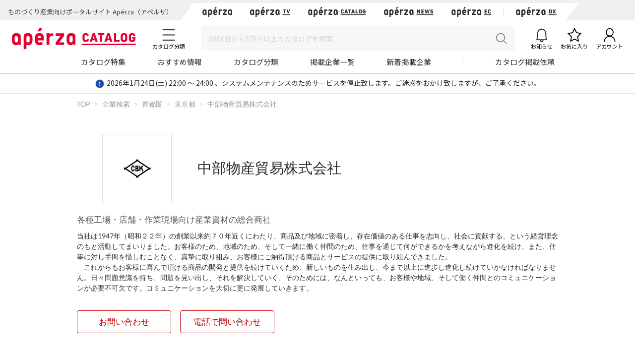

--- FILE ---
content_type: text/html; charset=UTF-8
request_url: https://www.aperza.com/company/page/5704/
body_size: 28129
content:
<!DOCTYPE html PUBLIC "-//W3C//DTD XHTML 1.0 Transitional//EN" "http://www.w3.org/TR/xhtml1/DTD/xhtml1-transitional.dtd">
<html xmlns="http://www.w3.org/1999/xhtml" lang="ja" xml:lang="ja">
<head>
<script>
window.dataLayer = window.dataLayer || [];
dataLayer.push({
  'td-parts-ini'                  :new Array('catalog/catalog'),
  'td-obj.session_id'             :'b7jesibc54ae3p9e2egaq19nv7',
  'td-obj.member_id'              :'',
  'td-obj.admin_id'               :'',
  'td-obj.member_type'            :'',
  'td-obj.backdoor_login'         :'',
  'td-obj.64_mea'                 :'',
  'td-obj.social_id'              :'',
  'td-obj.social_type'            :'',
  'td-obj.action'                 :'',
  'td-obj.error_message'          :'',
  'td-obj.update_information'     :'',
  'td-obj.ui_lang'                :'ja',
  'td-obj.cv_pid'                 :'',
  'td-obj.cv_so'                  :'',
  'td-obj.cv_si'                  :'',
  'td-obj.obj_company_id'         :'5704',
  'td-obj.obj_company_name'       :'中部物産貿易株式会社',
  'td-obj.obj_company_type '      :'10',
  'td-obj.obj_company_category'   :'["2_60"]',
  'td-obj.obj_product_id'         :'',
  'td-obj.obj_product_category'   :'',
  'td-obj.obj_product_category_1_id':'',
  'td-obj.obj_product_category_2_id':'',
  'td-obj.obj_product_category_3_id':'',
  'td-obj.obj_product_category_4_id':'',
  'td-obj.obj_product_type'       :'',
  'td-obj.obj_product_parent_id'  :'',
  'td-obj.obj_product_price'      :'',
  'td-obj.obj_catalog_id'         :'',
  'td-obj.obj_catalog_category_id':'',
  'td-obj.obj_company_id_origin'  :'',
  'td-obj.obj_catalog_id_origin'  :'',
  'td-obj.obj_event_id'           :'',
  'td-obj.obj_event_type'         :'',
  'td-obj.obj_event_start_datetime':'',
  'td-obj.obj_event_end_datetime'  :'',
  'td-obj.obj_article_id'         :'',
  'td-obj.obj_article_author'     :'',
  'td-obj.obj_article_source'     :'',
  'td-obj.obj_article_category'   :'',
  'td-obj.obj_person_id'          :'',
  'td-obj.obj_media_id'           :'',
  'td-obj.obj_tag'                :'',
  'td-obj.obj_company_contract_id':'10005704',
  'td-obj.ev_event_start_datetime':'',
  'td-obj.ev_event_end_datetime'  :'',
  'td-obj.ev_event_id'            :'',
  'td-obj.ev_event_type'          :'',
  'td-obj.ev_company_id'          :'',
  'td-obj.ev_catalog_id'          :'',
  'td-obj.search_type'            :'',
  'td-obj.search_box_area'        :'',
  'td-obj.search_query'           :'',
  'td-obj.search_category'        :'',
  'td-obj.search_manufacturer'    :'',
  'td-obj.search_supplier'        :'',
  'td-obj.search_series'          :'',
  'td-obj.search_page_num'        :'',
  'td-obj.search_sort_key'        :'',
  'td-obj.search_sort_order'      :'',
  'td-obj.search_result_limit'    :'',
  'td-obj.search_suggest'         :'',
  'td-obj.search_is_dym'          :'',
  'td-obj.search_filter_suggest'  :'',
  'td-obj.search_elapsed_time'    :'',
  'td-obj.search_hits'            :'',
  'td-obj.search_item_list'       :'',
  'td-obj.search_click_Nth'       :'',
  'td-obj.email_delivery_id'      :'',
  'td-obj.email_url_id'           :'',
  'td-obj.email_to_id'            :'',
  'td-obj.64_emea'                :''
});
</script>
    <meta charset="utf-8">
    <meta http-equiv="X-UA-Compatible" content="IE=edge">
    <meta name="viewport" content="width=device-width, initial-scale=1">
    <meta name="keywords" content="中部物産貿易株式会社">
    <meta name="robots" content="index,follow" />
    <link rel="shortcut icon" type="image/vnd.microsoft.icon" href="https://static.aperza.com/common/images/aperza2022/favicon/favicon.ico?1769245816">
    <link rel="apple-touch-icon" sizes="76x76" href="https://static.aperza.com/common/images/aperza2022/apple-touch-icon/apple-touch-icon-76x76.png?1769245816">
    <link rel="apple-touch-icon" sizes="120x120" href="https://static.aperza.com/common/images/aperza2022/apple-touch-icon/apple-touch-icon-120x120.png?1769245816">
    <link rel="apple-touch-icon" sizes="152x152" href="https://static.aperza.com/common/images/aperza2022/apple-touch-icon/apple-touch-icon-152x152.png?1769245816">
    <link rel="apple-touch-icon" sizes="167x167" href="https://static.aperza.com/common/images/aperza2022/apple-touch-icon/apple-touch-icon-167x167.png?1769245816">
    <link rel="apple-touch-icon" sizes="180x180" href="https://static.aperza.com/common/images/aperza2022/apple-touch-icon/apple-touch-icon-180x180.png?1769245816">
    <link rel="canonical" href="https://www.aperza.com/company/page/5704/">

    <title>中部物産貿易株式会社のカタログ無料ダウンロード | Apérza Catalog（アペルザカタログ） | ものづくり産業向けカタログサイト </title>

    <meta name="description"  content="中部物産貿易株式会社のカタログを無料でダウンロード出来ます。｜当社は1947年（昭和２２年）の創業以来約７０年近くにわたり、商品及び地域に密着し、存在価値のある仕事を志向し、社会に貢献する、という経営理念のもと活動してまいりました。お客様のため、地域のため、そして一緒に働く仲間のため、仕事を通じて何ができるかを考えながら進化を続け、また、仕事に対し手間を惜しむことなく、真摯に取り組み、お客様にご納得頂ける商品とサービスの提供に取り組んできました。
　これからもお客様に喜んで頂ける商品の開発と提供を続けていくため、新しいものを生み出し、今まで以上に進歩し進化し続けていかなければなりません。日々問題意識を持ち、問題を見い出し、それを解決していく、そのためには、なんといっても、お客様や地域、そして働く仲間とのコミュニケーションが必要不可欠です。コミュニケーションを大切に更に発展していきます。 | Apérza Catalog（アペルザカタログ） | ものづくり産業向けカタログサイト">
    <meta name="copyright" content="Aperza inc" />
    <meta name="Targeted GeographicArea" content="Japan" />
    <meta name="coverage" content="Japan" />
    <meta name="rating" content="general" />
    <meta name="content-language" content="ja" />
    <meta name="twitter:card" content="summary_large_image">

    <meta property="fb:app_id" content="189898241494477" />
    <meta property="og:site_name" content="中部物産貿易株式会社のカタログ無料ダウンロード | Apérza Catalog（アペルザカタログ） | ものづくり産業向けカタログサイト " />
    <meta property="og:title" content="中部物産貿易株式会社のカタログ無料ダウンロード | Apérza Catalog（アペルザカタログ） | ものづくり産業向けカタログサイト " />
    <meta property="og:locale" content="ja_JP" />
    <meta property="og:description" content="中部物産貿易株式会社のカタログを無料でダウンロード出来ます。｜当社は1947年（昭和２２年）の創業以来約７０年近くにわたり、商品及び地域に密着し、存在価値のある仕事を志向し、社会に貢献する、という経営理念のもと活動してまいりました。お客様のため、地域のため、そして一緒に働く仲間のため、仕事を通じて何ができるかを考えながら進化を続け、また、仕事に対し手間を惜しむことなく、真摯に取り組み、お客様にご納得頂ける商品とサービスの提供に取り組んできました。
　これからもお客様に喜んで頂ける商品の開発と提供を続けていくため、新しいものを生み出し、今まで以上に進歩し進化し続けていかなければなりません。日々問題意識を持ち、問題を見い出し、それを解決していく、そのためには、なんといっても、お客様や地域、そして働く仲間とのコミュニケーションが必要不可欠です。コミュニケーションを大切に更に発展していきます。 | Apérza Catalog（アペルザカタログ） | ものづくり産業向けカタログサイト" />
    <meta property="og:url" content="https://www.aperza.com/company/page/5704/" />
    <meta property="og:type" content="website" />
    <meta property="og:image" content="https://static.cluez.biz/contents/material/company/00000/5704/logo_ja/4ae4eb07-670c-4809-8d3c-7395834e9666.png" />

    <!-- top critical css -->
    <style>body{margin:0}header{display:block}a{background-color:transparent}h1{font-size:2em;margin:0.67em 0}img{border:0}button,input,select,textarea{color:inherit;font:inherit;margin:0}button{overflow:visible}button,select{text-transform:none}button{-webkit-appearance:button}button::-moz-focus-inner,input::-moz-focus-inner{border:0;padding:0}input{line-height:normal}input[type="checkbox"],input[type="radio"]{-webkit-box-sizing:border-box;-moz-box-sizing:border-box;box-sizing:border-box;padding:0}textarea{overflow:auto}table{border-collapse:collapse;border-spacing:0}td,th{padding:0}*{-webkit-box-sizing:border-box;-moz-box-sizing:border-box;box-sizing:border-box}*:before,*:after{-webkit-box-sizing:border-box;-moz-box-sizing:border-box;box-sizing:border-box}body{font-family:"Apple TP","Hiragino Kaku Gothic ProN","Meiryo","Helvetica Neue",Helvetica,Arial,sans-serif;font-size:14px;line-height:1.42857143;color:#333;background-color:#fff}input,button,select,textarea{font-family:inherit;font-size:inherit;line-height:inherit}a{color:#333;text-decoration:none}img{vertical-align:middle}h1,h2,h4{font-family:inherit;font-weight:500;line-height:1.1;color:inherit}h1,h2{margin-top:20px;margin-bottom:7px}h4{margin-top:10px;margin-bottom:10px}h1{font-size:29px}h2{font-size:23px}h4{font-size:18px}p{margin:0 0 10px}.text-center{text-align:center}.container{margin-right:auto;margin-left:auto;padding-left:15px;padding-right:15px}@media (min-width:768px){.container{width:750px}}@media (min-width:992px){.container{width:970px}}@media (min-width:1200px){.container{width:1170px}}.row{margin-left:-15px;margin-right:-15px}.col-xs-12{position:relative;min-height:1px;padding-left:15px;padding-right:15px}.col-xs-12{float:left}.col-xs-12{width:100%}@media (min-width:768px){.col-sm-offset-3{margin-left:25%}}table{background-color:transparent}caption{padding-top:8px;padding-bottom:8px;color:#777;text-align:left}th{text-align:left}.table{width:100%;max-width:100%;margin-bottom:20px}.table>tbody>tr>th,.table>tbody>tr>td{padding:8px;line-height:1.42857143;vertical-align:top;border-top:1px solid #ddd}.table-bordered{border:1px solid #ddd}.table-bordered>tbody>tr>th,.table-bordered>tbody>tr>td{border:1px solid #ddd}label{display:inline-block;max-width:100%;margin-bottom:5px;font-weight:bold}input[type="radio"],input[type="checkbox"]{margin:4px 0 0;margin-top:1px \9;line-height:normal}.form-control{display:block;width:100%;height:34px;padding:6px 12px;font-size:14px;line-height:1.42857143;color:#555;background-color:#fff;background-image:none;border:1px solid #ccc;border-radius:4px;-webkit-box-shadow:inset 0 1px 1px rgba(0,0,0,0.075);box-shadow:inset 0 1px 1px rgba(0,0,0,0.075)}.form-control::-moz-placeholder{color:#999;opacity:1}.form-control:-ms-input-placeholder{color:#999}.form-control::-webkit-input-placeholder{color:#999}.btn{display:inline-block;margin-bottom:0;font-weight:normal;text-align:center;vertical-align:middle;-ms-touch-action:manipulation;touch-action:manipulation;background-image:none;border:1px solid transparent;white-space:nowrap;padding:6px 12px;font-size:14px;line-height:1.42857143;border-radius:4px}.btn-default{color:#333;background-color:#fff;border-color:#ccc}.fade{opacity:0}.input-group{position:relative;display:table;border-collapse:separate}.close{float:right;font-size:21px;font-weight:bold;line-height:1;color:#000;text-shadow:0 1px 0 #fff;opacity:.2;filter:alpha(opacity=20)}button.close{padding:0;background:transparent;border:0;-webkit-appearance:none}.modal{display:none;overflow:hidden;position:fixed;top:0;right:0;bottom:0;left:0;z-index:1040;-webkit-overflow-scrolling:touch;outline:0}.modal.fade .modal-dialog{-webkit-transform:translate(0,-25%);-ms-transform:translate(0,-25%);-o-transform:translate(0,-25%);transform:translate(0,-25%)}.modal-dialog{position:relative;width:auto;margin:10px}.modal-content{position:relative;background-color:#fff;border:1px solid #999;border:1px solid rgba(0,0,0,0.2);border-radius:6px;-webkit-box-shadow:0 3px 9px rgba(0,0,0,0.5);box-shadow:0 3px 9px rgba(0,0,0,0.5);-webkit-background-clip:padding-box;background-clip:padding-box;outline:0}@media (min-width:768px){.modal-dialog{width:600px;margin:30px auto}.modal-content{-webkit-box-shadow:0 5px 15px rgba(0,0,0,0.5);box-shadow:0 5px 15px rgba(0,0,0,0.5)}}@media (min-width:992px){.modal-lg{width:900px}}.container:before,.container:after,.row:before,.row:after{content:" ";display:table}.container:after,.row:after{clear:both}@media (max-width:767px){.hidden-xs{display:none!important}}body{overflow-x:hidden}.fa{display:inline-block;font:normal normal normal 14px/1 FontAwesome;font-size:inherit;text-rendering:auto;-webkit-font-smoothing:antialiased;-moz-osx-font-smoothing:grayscale;transform:translate(0,0)}.fa-search:before{content:"\f002"}.fa-download:before{content:"\f019"}.fa-caret-right:before{content:"\f0da"}.fa-angle-up:before{content:"\f106"}*{word-break:normal}.pt0{padding-top:0!important}.mglr3{margin-left:3px!important;margin-right:3px!important}.fontSize16{font-size:16px!important}.fontBold{font-weight:bold!important}table>caption{padding-top:0px;padding-bottom:10px;color:#444}.table-form-p20 tr th,.table-form-p20 tr td{padding:20px!important;border-right-width:0px!important;border-left-width:0px!important}.table-form-p20{border:0px!important}.btn-red-2{background:none repeat scroll 0 0 #C90000;color:#fff}.dlpolicyInfo{font-size:10px;font-weight:normal;margin-top:4px;color:#999;display:inline-block;text-align:left}.aperzaCookieMake{display:none}body:after{content:url(https://static.cluez.biz/common/img/base/close.png) url(https://static.cluez.biz/common/img/base/loading.gif) url(https://static.cluez.biz/common/img/base/prev.png) url(https://static.cluez.biz/common/img/base/next.png);display:none}body{padding-top:50px;line-height:1.5;color:#444}div[class*="col-"]{padding:0}.container{padding-left:15px;padding-right:15px}.row{margin-left:0;margin-right:0}h2{color:#2a2a2a}h4{font-size:21px}label{font-weight:normal}.btn-md{padding:10px 0;margin-bottom:20px;font-size:17px;width:100%;display:block}.btn-red-2{color:#fff;background:#C90000}.modal-lg-custom{z-index:2}.modal-lg-custom .modal-content{padding:25px 0 30px 0}.modal-lg-custom .close{opacity:0.6}.modal-lg-custom .close span{font-size:30px}@media (min-width:768px){body{padding-top:83px}h1{font-size:29px}h2{font-size:23px}.container{padding-left:15px;padding-right:15px;max-width:100%;width:auto}.to-page-top{display:none;position:fixed;bottom:30px;right:40px;padding:1px 9px 6px 9px;text-align:center;font-size:32px;background:#bbb;color:#fff;line-height:1;border-radius:4px;z-index:1039}.btn-md{padding:10px 0;font-size:17px;width:190px}}@media (min-width:992px){body{padding-top:70px}.container{max-width:970px;padding-left:0;padding-right:0}h2{font-size:29px}}@media screen and (max-width:767px){.input-group{margin-top:10px}h2{font-size:23px}}.mg0{margin:0!important}.mgb10{margin-bottom:10px!important}.mgb20{margin-bottom:20px!important}.mgb25{margin-bottom:25px!important}.mgr30{margin-right:30px!important}.pt0{padding-top:0!important}.pb20{padding-bottom:20px!important}.text-center{text-align:center}.text-alert{color:#bf414b}.input-middle{width:80%}body{margin:0}body *{box-sizing:border-box}.ac{font-size:62.5%}.ac p,.ac span{line-height:1.5;word-break:break-all;color:#333}.ac a{text-decoration:none;color:#2a2a2a}.ac a:visited{color:#2a2a2a}.ac p{margin:0;word-break:break-all}.module-pickupCatalogues{width:100%;margin-bottom:30px;padding:30px 0 20px;background-color:#f6f6f6}@media screen and (max-width:992px){.module-pickupCatalogues{margin-bottom:0;padding:30px 20px 20px}}.module-pickupCatalogues .container{max-width:970px;margin:0 auto;padding-right:0;padding-left:0}.module-pickupCatalogues .container .header{font-size:20px;font-weight:bold;position:relative;margin-top:0;margin-bottom:30px;padding-left:10px;color:#333;border-left:4px solid #C90000}.module-pickupCatalogues .grid{max-width:970px;margin-bottom:20px}.module-pickupCatalogues .grid .grid-sizer{width:180px;width:calc(calc(100% - 60px) / 5)}@media screen and (max-width:768px){.module-pickupCatalogues .grid .grid-sizer{width:80px;width:calc(calc(100% - 20px) / 3)}}.module-pickupCatalogues .grid .gutter-sizer{width:10px}@media screen and (max-width:768px){.module-pickupCatalogues .grid .gutter-sizer{width:5px}}.module-pickupCatalogues .grid .grid-item{float:left;width:180px;width:calc(calc(100% - 60px) / 5);max-width:180px;margin-bottom:15px;padding:10px;border-radius:4px;background-color:#fff;box-shadow:0 1px 0 0 rgba(0,0,0,.05)}@media screen and (max-width:768px){.module-pickupCatalogues .grid .grid-item{width:calc(calc(100% - 20px) / 3)}}.module-pickupCatalogues .grid .grid-item .image{width:100%;margin-bottom:10px}.module-pickupCatalogues .grid .grid-item .image img{display:block;width:100%;height:auto}.module-pickupCatalogues .grid .grid-item .description .name{margin-bottom:10px}.module-pickupCatalogues .grid .grid-item .description .name a{font-size:12px;font-weight:normal;line-height:1.3;color:#666!important}.module-pickupCatalogues .grid .grid-item .description .company{font-size:10px;font-weight:normal;margin-bottom:10px;color:#999}.module-pickupCatalogues .grid .grid-item .download a{font-size:12px;font-weight:bold;line-height:2.4;display:block;height:30px;text-align:center;color:#2a2a2a;border:1px solid #fff;border-radius:2px;background-color:#fff}@media screen and (max-width:768px){.module-pickupCatalogues .grid .grid-item .download a{font-size:10px;line-height:2.2;height:23px}}.module-pickupCatalogues .readMore{font-size:14px;font-weight:bold;line-height:4;display:block;height:54px;margin-bottom:20px;text-align:center;color:#2a2a2a;background-color:#fff}.module-pickupCatalogues .publishmentOffer{width:100%;text-align:right}@media screen and (max-width:768px){.module-pickupCatalogues .publishmentOffer{text-align:center}}.module-pickupCatalogues .publishmentOffer a{font-size:14px;color:#2a2a2a}.module-ACKeyVisual{position:relative;box-sizing:border-box;width:100%;height:207px;background-image:url(https://static.aperza.jp/www/common/images/KV_aperzaCatalog.jpg);background-repeat:no-repeat;background-position:center center;background-size:cover}@media screen and (max-width:992px){.module-ACKeyVisual{height:378px}}.module-ACKeyVisual .container{position:absolute;top:50%;left:50%;display:-webkit-box;display:-ms-flexbox;display:flex;width:100%;max-width:970px;height:100%;margin:0 auto;-webkit-transform:translate(-50%,-50%);transform:translate(-50%,-50%);-webkit-box-orient:horizontal;-webkit-box-direction:normal;-ms-flex-flow:row nowrap;flex-flow:row nowrap;-webkit-box-pack:center;-ms-flex-pack:center;justify-content:center;-webkit-box-align:center;-ms-flex-align:center;align-items:center}@media screen and (max-width:992px){.module-ACKeyVisual .container{display:block;width:100%;height:auto;padding:20px}}.module-ACKeyVisual .container .copy{position:relative;width:100%;height:100%;-ms-flex-item-align:start;align-self:flex-start}@media screen and (max-width:992px){.module-ACKeyVisual .container .copy{height:auto;margin-top:20px}}.module-ACKeyVisual .container .copy h1{position:absolute;top:40px;width:100%;margin:0}@media screen and (max-width:992px){.module-ACKeyVisual .container .copy h1{position:relative;top:0;-webkit-transform:none;transform:none;text-align:center}}.module-ACKeyVisual .container .copy h1 span{display:inline-block;width:100%;color:#fff}@media screen and (max-width:992px){.module-ACKeyVisual .container .copy h1 span{text-align:center}}.module-ACKeyVisual .container .copy h1 span:first-of-type{font-size:36px;font-weight:bold;line-height:1.3;margin-bottom:10px}@media screen and (max-width:992px){.module-ACKeyVisual .container .copy h1 span:first-of-type{margin-bottom:20px}}.module-ACKeyVisual .container .copy h1 span:last-of-type{font-size:16px;font-weight:normal}@media screen and (max-width:992px){.module-ACKeyVisual .container .copy h1 span:last-of-type{margin-bottom:20px}}.module-ACKeyVisual .container .copy .showSP{display:none}@media screen and (max-width:992px){.module-ACKeyVisual .container .copy .showSP{display:inline}}.module-ACKeyVisual .container .copy .topSearch{position:absolute;bottom:40px;width:auto;margin:0}@media screen and (max-width:992px){.module-ACKeyVisual .container .copy .topSearch{position:relative;bottom:0;left:initial;max-width:291px;margin:0 auto 30px}}.module-ACKeyVisual .container .copy .topSearch form{display:-webkit-box;display:-ms-flexbox;display:flex;-webkit-box-orient:horizontal;-webkit-box-direction:normal;-ms-flex-flow:row nowrap;flex-flow:row nowrap;-webkit-box-pack:start;-ms-flex-pack:start;justify-content:flex-start}.module-ACKeyVisual .container .copy .topSearch form .input-group{height:30px;padding:5px;background-color:#fff}@media screen and (max-width:768px){.module-ACKeyVisual .container .copy .topSearch form .input-group{padding:3px}}.module-ACKeyVisual .container .copy .topSearch form .input-group input{font-size:16px;width:259px;height:20px;border:none;outline:none}@media screen and (max-width:768px){.module-ACKeyVisual .container .copy .topSearch form .input-group input{font-size:12px}}.module-ACKeyVisual .container .copy .topSearch form button{width:32px;height:30px;border:none;outline:none;background-color:#C90000}.module-ACKeyVisual .container .copy .topSearch form button span{font-size:16px;color:#fff}.module-ACKeyVisual .container .catalogyNum{position:relative;width:335px;height:55px}.module-ACKeyVisual .container .catalogyNum:after{display:block;width:335px;content:''}@media screen and (max-width:992px){.module-ACKeyVisual .container .catalogyNum{width:100%;margin-bottom:10px;padding-top:0}}.module-ACKeyVisual .container .catalogyNum .shape{position:absolute;z-index:3;top:50%;right:20px;width:285px;height:56px;padding-top:5px;-webkit-transform:translateY(-50%);transform:translateY(-50%);vertical-align:middle;background-color:#fff}@media screen and (max-width:992px){.module-ACKeyVisual .container .catalogyNum .shape{position:relative;top:initial;right:initial;margin:0 auto;-webkit-transform:none;transform:none}}.module-ACKeyVisual .container .catalogyNum .shape .text{position:relative;z-index:3;display:-webkit-box;display:-ms-flexbox;display:flex;-webkit-box-orient:horizontal;-webkit-box-direction:normal;-ms-flex-flow:row nowrap;flex-flow:row nowrap;-webkit-box-pack:center;-ms-flex-pack:center;justify-content:center;-webkit-box-align:center;-ms-flex-align:center;align-items:center}.module-ACKeyVisual .container .catalogyNum .shape .text span{font-weight:bold;color:#2a2a2a}.module-ACKeyVisual .container .catalogyNum .shape .text span:first-of-type{font-size:12px;margin-right:5px}.module-ACKeyVisual .container .catalogyNum .shape .text span:nth-of-type(2){font-family:'lato';font-size:30px;margin-right:5px}.module-ACKeyVisual .container .catalogyNum .shape .text span:last-of-type{font-size:12px}.module-ACKeyVisual .container .catalogyNum .shape:before{position:absolute;z-index:1;top:0;left:-9%;display:block;width:56px;height:56px;content:'';border-radius:50%;background-color:#fff}.module-ACKeyVisual .container .catalogyNum .shape:after{position:absolute;z-index:1;top:0;right:-9%;display:block;width:56px;height:56px;content:'';border-radius:50%;background-color:#fff}.module-latestArticles{width:100%;padding-bottom:30px}@media screen and (max-width:992px){.module-latestArticles{padding:0 20px 30px}}.module-latestArticles .container{max-width:970px;margin:0 auto;padding-right:0;padding-left:0}.module-latestArticles .container .header{font-size:20px;font-weight:bold;position:relative;margin-top:30px;margin-bottom:30px;padding-left:10px;color:#333;border-left:4px solid #C90000}@media screen and (max-width:768px){.module-latestArticles .container .header{margin-bottom:67px}}.module-latestArticles .container .header .insideLink{font-size:14px;font-weight:normal;position:absolute;top:50%;right:0;display:inline-block;-webkit-transform:translateY(-50%);transform:translateY(-50%)}@media screen and (max-width:768px){.module-latestArticles .container .header .insideLink{top:initial;bottom:-36px;-webkit-transform:none;transform:none}}.module-latestArticles .container .row{display:-webkit-box;display:-ms-flexbox;display:flex;width:100%;-webkit-box-orient:horizontal;-webkit-box-direction:normal;-ms-flex-flow:row nowrap;flex-flow:row nowrap;-webkit-box-pack:center;-ms-flex-pack:center;justify-content:center}@media screen and (max-width:768px){.module-latestArticles .container .row{display:block}}.module-latestArticles .container .row:first-of-type{margin-bottom:30px}@media screen and (max-width:768px){.module-latestArticles .container .row:first-of-type{margin-bottom:20px}}.module-latestArticles .container .row .cassette{width:160px;width:calc(calc(100% - 80px) / 5)}@media screen and (max-width:768px){.module-latestArticles .container .row .cassette{display:table;width:100%}.module-latestArticles .container .row .cassette:not(:last-of-type){margin-bottom:20px}}.module-latestArticles .container .row .cassette:not(:last-of-type){margin-right:20px}.module-latestArticles .container .row .cassette .image{position:relative;width:100%;height:auto;margin-bottom:10px;background-color:#ccc;background-repeat:no-repeat;background-position:center center;background-size:cover}@media screen and (max-width:768px){.module-latestArticles .container .row .cassette .image{display:table-cell;width:110px;vertical-align:top}}.module-latestArticles .container .row .cassette .image .counter{position:absolute;right:0;bottom:0;display:block;width:55px;height:42px;text-align:center;opacity:.9;border-radius:0;background-color:#31a5c6}@media screen and (max-width:768px){.module-latestArticles .container .row .cassette .image .counter{width:45px;height:35px}}.module-latestArticles .container .row .cassette .image .counter p{color:#fff}.module-latestArticles .container .row .cassette .image .counter p:first-of-type{font-family:'lato';font-size:20px;font-weight:bold;line-height:1;padding-top:4px}@media screen and (max-width:768px){.module-latestArticles .container .row .cassette .image .counter p:first-of-type{font-size:16px;padding-top:4px}}.module-latestArticles .container .row .cassette .image .counter p:last-of-type{font-size:8px;font-weight:bold;letter-spacing:-.1em}@media screen and (max-width:768px){.module-latestArticles .container .row .cassette .image .counter p:last-of-type{font-size:8px}}@media screen and (max-width:768px){.module-latestArticles .container .row .cassette .description{display:table-cell;padding-left:10px;vertical-align:top}}.module-latestArticles .container .row .cassette .description .title{font-size:16px;font-weight:bold;line-height:1.3;color:#333}.module-latestArticles .container .row .cassette .description .dateInfo{font-size:10px;font-weight:normal;margin-top:4px;color:#999}.module-latestArticles .container .row .cassette .description .dateInfo .date{font-weight:bold;color:#999}.module-pickupFeaturedArticle .cassette .textSP{font-size:12px;display:none;margin-bottom:20px;color:#767676}@media screen and (max-width:768px){.module-pickupFeaturedArticle .cassette .textSP{display:block}}.fa{display:inline-block}.fa{font:normal normal normal 14px/1 FontAwesome;font-size:inherit;text-rendering:auto;-webkit-font-smoothing:antialiased;-moz-osx-font-smoothing:grayscale}.fa-search:before{content:""}.fa-download:before{content:""}.fa-caret-right:before{content:""}.fa-angle-up:before{content:""}.counter{display:inline-block;font-size:1rem;font-weight:700;font-family:"Lato";color:#fff;height:15px;width:auto;min-width:15px;background-color:#ff6c00;border-radius:10px;padding:.1rem .3rem;text-align:center}.counter{display:inline-block;font-size:1rem;font-weight:700;font-family:"Lato";color:#fff;height:15px;width:auto;min-width:15px;background-color:#ff6c00;border-radius:10px;padding:.1rem .3rem;text-align:center}.counter{display:inline-block;font-size:1rem;font-weight:700;font-family:"Lato";color:#fff;height:15px;width:auto;min-width:15px;background-color:#ff6c00;border-radius:10px;padding:.1rem .3rem;text-align:center}#aperza-header{color:#C90000}.counter{display:inline-block;font-size:1rem;font-weight:700;font-family:"Lato";color:#fff;height:15px;width:auto;min-width:15px;background-color:#ff6c00;border-radius:10px;padding:.1rem .3rem;text-align:center}.counter{display:inline-block;font-size:1rem;font-weight:700;font-family:"Lato";color:#fff;height:15px;width:auto;min-width:15px;background-color:#ff6c00;border-radius:10px;padding:.1rem .3rem;text-align:center}.counter{display:inline-block;font-size:1rem;font-weight:700;font-family:"Lato";color:#fff;height:15px;width:auto;min-width:15px;background-color:#ff6c00;border-radius:10px;padding:.1rem .3rem;text-align:center}.counter{display:inline-block;font-size:1rem;font-weight:700;font-family:"Lato";color:#fff;height:15px;width:auto;min-width:15px;background-color:#ff6c00;border-radius:10px;padding:.1rem .3rem;text-align:center}.counter{display:inline-block;font-size:1rem;font-weight:700;font-family:"Lato";color:#fff;height:15px;width:auto;min-width:15px;background-color:#ff6c00;border-radius:10px;padding:.1rem .3rem;text-align:center}.counter{display:inline-block;font-size:1rem;font-weight:700;font-family:"Lato";color:#fff;height:15px;width:auto;min-width:15px;background-color:#ff6c00;border-radius:10px;padding:.1rem .3rem;text-align:center}.counter{display:inline-block;font-size:1rem;font-weight:700;font-family:"Lato";color:#fff;height:15px;width:auto;min-width:15px;background-color:#ff6c00;border-radius:10px;padding:.1rem .3rem;text-align:center}.counter{display:inline-block;font-size:1rem;font-weight:700;font-family:"Lato";color:#fff;height:15px;width:auto;min-width:15px;background-color:#ff6c00;border-radius:10px;padding:.1rem .3rem;text-align:center}.counter{display:inline-block;font-size:1rem;font-weight:700;font-family:"Lato";color:#fff;height:15px;width:auto;min-width:15px;background-color:#ff6c00;border-radius:10px;padding:.1rem .3rem;text-align:center}.modalTable th{width:33%;vertical-align:middle!important;background-color:#fafafa}@font-face{font-family:'FontAwesome';src:url('https://static.cluez.biz/common/fonts/fontawesome-webfont.eot?v=4.3.0');src:url('https://static.cluez.biz/common/fonts/fontawesome-webfont.eot#iefix&v=4.3.0') format('embedded-opentype'),url('https://static.cluez.biz/common/fonts/fontawesome-webfont.woff2?v=4.3.0') format('woff2'),url('https://static.cluez.biz/common/fonts/fontawesome-webfont.woff?v=4.3.0') format('woff'),url('https://static.cluez.biz/common/fonts/fontawesome-webfont.ttf?v=4.3.0') format('truetype'),url('https://static.cluez.biz/common/fonts/fontawesome-webfont.svg?v=4.3.0#fontawesomeregular') format('svg');font-weight:normal;font-style:normal}@font-face{font-family:FontAwesome;src:url(https://static.aperza.jp/www/common/fonts/fontawesome-webfont.eot?v=4.7.0);src:url(https://static.aperza.jp/www/common/fonts/fontawesome-webfont.eot#iefix&v=4.7.0) format("embedded-opentype"),url(https://static.aperza.jp/www/common/fonts/fontawesome-webfont.woff2?v=4.7.0) format("woff2"),url(https://static.aperza.jp/www/common/fonts/fontawesome-webfont.woff?v=4.7.0) format("woff"),url(https://static.aperza.jp/www/common/fonts/fontawesome-webfont.ttf?v=4.7.0) format("truetype"),url(https://static.aperza.jp/www/common/fonts/fontawesome-webfont.svg?v=4.7.0#fontawesomeregular) format("svg");font-weight:400;font-style:normal}@font-face{font-family:'Lato';font-style:normal;font-weight:400;src:url(https://fonts.gstatic.com/s/lato/v22/S6uyw4BMUTPHjxAwXiWtFCfQ7A.woff2) format('woff2');unicode-range:U+0100-024F,U+0259,U+1E00-1EFF,U+2020,U+20A0-20AB,U+20AD-20CF,U+2113,U+2C60-2C7F,U+A720-A7FF}@font-face{font-family:'Lato';font-style:normal;font-weight:400;src:url(https://fonts.gstatic.com/s/lato/v22/S6uyw4BMUTPHjx4wXiWtFCc.woff2) format('woff2');unicode-range:U+0000-00FF,U+0131,U+0152-0153,U+02BB-02BC,U+02C6,U+02DA,U+02DC,U+2000-206F,U+2074,U+20AC,U+2122,U+2191,U+2193,U+2212,U+2215,U+FEFF,U+FFFD}@font-face{font-family:'Lato';font-style:normal;font-weight:700;src:url(https://fonts.gstatic.com/s/lato/v22/S6u9w4BMUTPHh6UVSwaPGQ3q5d0N7w.woff2) format('woff2');unicode-range:U+0100-024F,U+0259,U+1E00-1EFF,U+2020,U+20A0-20AB,U+20AD-20CF,U+2113,U+2C60-2C7F,U+A720-A7FF}@font-face{font-family:'Lato';font-style:normal;font-weight:700;src:url(https://fonts.gstatic.com/s/lato/v22/S6u9w4BMUTPHh6UVSwiPGQ3q5d0.woff2) format('woff2');unicode-range:U+0000-00FF,U+0131,U+0152-0153,U+02BB-02BC,U+02C6,U+02DA,U+02DC,U+2000-206F,U+2074,U+20AC,U+2122,U+2191,U+2193,U+2212,U+2215,U+FEFF,U+FFFD}@font-face{font-family:'Lato';font-style:normal;font-weight:300;src:url(https://fonts.gstatic.com/s/lato/v22/S6u9w4BMUTPHh7USSwaPGQ3q5d0N7w.woff2) format('woff2');unicode-range:U+0100-024F,U+0259,U+1E00-1EFF,U+2020,U+20A0-20AB,U+20AD-20CF,U+2113,U+2C60-2C7F,U+A720-A7FF}@font-face{font-family:'Lato';font-style:normal;font-weight:300;src:url(https://fonts.gstatic.com/s/lato/v22/S6u9w4BMUTPHh7USSwiPGQ3q5d0.woff2) format('woff2');unicode-range:U+0000-00FF,U+0131,U+0152-0153,U+02BB-02BC,U+02C6,U+02DA,U+02DC,U+2000-206F,U+2074,U+20AC,U+2122,U+2191,U+2193,U+2212,U+2215,U+FEFF,U+FFFD}@font-face{font-family:'Lato';font-style:normal;font-weight:400;src:url(https://fonts.gstatic.com/s/lato/v22/S6uyw4BMUTPHjxAwXiWtFCfQ7A.woff2) format('woff2');unicode-range:U+0100-024F,U+0259,U+1E00-1EFF,U+2020,U+20A0-20AB,U+20AD-20CF,U+2113,U+2C60-2C7F,U+A720-A7FF}@font-face{font-family:'Lato';font-style:normal;font-weight:400;src:url(https://fonts.gstatic.com/s/lato/v22/S6uyw4BMUTPHjx4wXiWtFCc.woff2) format('woff2');unicode-range:U+0000-00FF,U+0131,U+0152-0153,U+02BB-02BC,U+02C6,U+02DA,U+02DC,U+2000-206F,U+2074,U+20AC,U+2122,U+2191,U+2193,U+2212,U+2215,U+FEFF,U+FFFD}</style>

    <!-- company critical css -->
    <style>body{margin:0}header,section{display:block}a{background-color:transparent}h1{font-size:2em;margin:0.67em 0}img{border:0}button,input{color:inherit;font:inherit;margin:0}button{overflow:visible}button{text-transform:none}button{-webkit-appearance:button}button::-moz-focus-inner,input::-moz-focus-inner{border:0;padding:0}input{line-height:normal}table{border-collapse:collapse;border-spacing:0}td,th{padding:0}*{-webkit-box-sizing:border-box;-moz-box-sizing:border-box;box-sizing:border-box}*:before,*:after{-webkit-box-sizing:border-box;-moz-box-sizing:border-box;box-sizing:border-box}body{font-family:"Apple TP","Hiragino Kaku Gothic ProN","Meiryo","Helvetica Neue",Helvetica,Arial,sans-serif;font-size:14px;line-height:1.42857143;color:#333;background-color:#fff}input,button{font-family:inherit;font-size:inherit;line-height:inherit}a{color:#333;text-decoration:none}img{vertical-align:middle}h1,h2,h3{font-family:inherit;font-weight:500;line-height:1.1;color:inherit}h1,h2,h3{margin-top:20px;margin-bottom:7px}h1{font-size:29px}h2{font-size:23px}h3{font-size:21px}p{margin:0 0 10px}.text-center{text-align:center}.text-muted{color:#777}ul,ol{margin-top:0;margin-bottom:10px}.container{margin-right:auto;margin-left:auto;padding-left:15px;padding-right:15px}@media (min-width:768px){.container{width:750px}}@media (min-width:992px){.container{width:970px}}@media (min-width:1200px){.container{width:1170px}}.container-fluid{margin-right:auto;margin-left:auto;padding-left:15px;padding-right:15px}.row{margin-left:-15px;margin-right:-15px}.col-md-3,.col-sm-4,.col-md-4,.col-sm-8,.col-md-8,.col-md-9,.col-xs-12{position:relative;min-height:1px;padding-left:15px;padding-right:15px}.col-xs-12{float:left}.col-xs-12{width:100%}@media (min-width:768px){.col-sm-4,.col-sm-8{float:left}.col-sm-8{width:66.66666667%}.col-sm-4{width:33.33333333%}.col-sm-pull-4{right:33.33333333%}.col-sm-push-8{left:66.66666667%}}@media (min-width:992px){.col-md-3,.col-md-4,.col-md-8,.col-md-9{float:left}.col-md-9{width:75%}.col-md-8{width:66.66666667%}.col-md-4{width:33.33333333%}.col-md-3{width:25%}.col-md-pull-4{right:33.33333333%}.col-md-push-8{left:66.66666667%}}table{background-color:transparent}caption{padding-top:8px;padding-bottom:8px;color:#777;text-align:left}th{text-align:left}.table{width:100%;max-width:100%;margin-bottom:20px}.table>tbody>tr>th,.table>tbody>tr>td{padding:8px;line-height:1.42857143;vertical-align:top;border-top:1px solid #ddd}.table-bordered{border:1px solid #ddd}.table-bordered>tbody>tr>th,.table-bordered>tbody>tr>td{border:1px solid #ddd}.form-control{display:block;width:100%;height:34px;padding:6px 12px;font-size:14px;line-height:1.42857143;color:#555;background-color:#fff;background-image:none;border:1px solid #ccc;border-radius:4px;-webkit-box-shadow:inset 0 1px 1px rgba(0,0,0,0.075);box-shadow:inset 0 1px 1px rgba(0,0,0,0.075)}.form-control::-moz-placeholder{color:#999;opacity:1}.form-control:-ms-input-placeholder{color:#999}.form-control::-webkit-input-placeholder{color:#999}.btn{display:inline-block;margin-bottom:0;font-weight:normal;text-align:center;vertical-align:middle;-ms-touch-action:manipulation;touch-action:manipulation;background-image:none;border:1px solid transparent;white-space:nowrap;padding:6px 12px;font-size:14px;line-height:1.42857143;border-radius:4px}.fade{opacity:0}.breadcrumb{padding:8px 15px;margin-bottom:20px;list-style:none;background-color:#f5f5f5;border-radius:4px}.breadcrumb>li{display:inline-block}.breadcrumb>li+li:before{content:"/\00a0";padding:0 5px;color:#ccc}.modal{display:none;overflow:hidden;position:fixed;top:0;right:0;bottom:0;left:0;z-index:1040;-webkit-overflow-scrolling:touch;outline:0}.modal.fade .modal-dialog{-webkit-transform:translate(0,-25%);-ms-transform:translate(0,-25%);-o-transform:translate(0,-25%);transform:translate(0,-25%)}.modal-dialog{position:relative;width:auto;margin:10px}.modal-content{position:relative;background-color:#fff;border:1px solid #999;border:1px solid rgba(0,0,0,0.2);border-radius:6px;-webkit-box-shadow:0 3px 9px rgba(0,0,0,0.5);box-shadow:0 3px 9px rgba(0,0,0,0.5);-webkit-background-clip:padding-box;background-clip:padding-box;outline:0}.modal-footer{padding:15px;text-align:right;border-top:1px solid #e5e5e5}@media (min-width:768px){.modal-dialog{width:600px;margin:30px auto}.modal-content{-webkit-box-shadow:0 5px 15px rgba(0,0,0,0.5);box-shadow:0 5px 15px rgba(0,0,0,0.5)}.modal-sm{width:300px}}@media (min-width:992px){.modal-lg{width:900px}}.clearfix:before,.clearfix:after,.container:before,.container:after,.container-fluid:before,.container-fluid:after,.row:before,.row:after,.modal-footer:before,.modal-footer:after{content:" ";display:table}.clearfix:after,.container:after,.container-fluid:after,.row:after,.modal-footer:after{clear:both}.visible-xs,.visible-sm,.visible-md,.visible-lg{display:none!important}@media (max-width:767px){.visible-xs{display:block!important}}@media (min-width:768px) and (max-width:991px){.visible-sm{display:block!important}}@media (min-width:992px) and (max-width:1199px){.visible-md{display:block!important}}@media (min-width:1200px){.visible-lg{display:block!important}}@media (max-width:767px){.hidden-xs{display:none!important}}@media (min-width:768px) and (max-width:991px){.hidden-sm{display:none!important}}@media (min-width:992px) and (max-width:1199px){.hidden-md{display:none!important}}@media (min-width:1200px){.hidden-lg{display:none!important}}body{overflow-x:hidden}.fa{display:inline-block;font:normal normal normal 14px/1 FontAwesome;font-size:inherit;text-rendering:auto;-webkit-font-smoothing:antialiased;-moz-osx-font-smoothing:grayscale;transform:translate(0,0)}.fa-search:before{content:"\f002"}.fa-angle-up:before{content:"\f106"}*{word-break:normal}.pt0{padding-top:0!important}.mglr3{margin-left:3px!important;margin-right:3px!important}.fontSize16{font-size:16px!important}.fontBold{font-weight:bold!important}table>caption{padding-top:0px;padding-bottom:10px;color:#444}.table-form-p20 tr th,.table-form-p20 tr td{padding:20px!important;border-right-width:0px!important;border-left-width:0px!important}.table-form-p20{border:0px!important}.btn-red-2{background:none repeat scroll 0 0 #C90000;color:#fff}.modal-footer.text-center{text-align:center!important}.imageSize140{width:140px;height:140px;background-color:#ffffff;vertical-align:middle;text-align:center;display:table-cell}.imageMaxSize140{max-height:140px;max-width:140px}.tel-modal{padding:40px 10px}.carousel-product-box{display:table;position:relative;width:100%}.carousel-product-box>a{display:table-cell;text-align:center;vertical-align:middle;height:232px;width:232px}.product .product-detail .slick-item{width:234px;height:234px;margin:0 auto 30px}.product .product-detail .slick-item img{max-width:232px;max-height:232px}.aperzaCookieMake{display:none}body:after{content:url(https://static.cluez.biz/common/img/base/close.png) url(https://static.cluez.biz/common/img/base/loading.gif) url(https://static.cluez.biz/common/img/base/prev.png) url(https://static.cluez.biz/common/img/base/next.png);display:none}body{padding-top:50px;line-height:1.5;color:#444}div[class*="col-"]{padding:0}.container-fluid{padding-left:0;padding-right:0}.container{padding-left:15px;padding-right:15px}.row{margin-left:0;margin-right:0}h2,h3{color:#2a2a2a}h3{font-size:23px}ol,ul{list-style-type:none}ul li{list-style-type:none}ul{padding-left:0}.list-arrow li{background:url(https://static.cluez.biz/common/img/base/icon_arrow_1.png) no-repeat;padding-left:5px;margin-left:20px}.list-arrow li{margin-left:0;padding-left:15px;background-position:left 7px}.line-top-red{border-top:1px solid #e5e5e5}.background-gray{background:#F7F8F8}.gray-padding{padding-top:25px;padding-bottom:25px}.breadcrumb{padding:10px 0;background:transparent}.breadcrumb li+li:before{content:'>'}.breadcrumb a,.breadcrumb{color:#999}.btn-navy{color:#0054ab;border-color:#0054ab;background-color:#fff}.btn-md{padding:10px 0;margin-bottom:20px;font-size:17px;width:100%;display:block}.btn-red-2{color:#fff;background:#C90000}.slick-item-single{margin-bottom:30px}.slick-item .img-box{position:relative;display:table;width:100%}.slick-item .img-box a{display:table-cell;vertical-align:middle;text-align:center}.slick-item .size-fix img{display:inline}.loupe a{padding:10px 11px;display:block;color:#fff}.loupe{position:absolute;bottom:0;right:0;line-height:1;z-index:100;background:#666;opacity:0.6;font-size:24px;color:#fff}.img-border{display:inline-block;border:1px solid #ddd}.product .product-detail{padding-top:15px;padding-bottom:30px}.product .product-detail h1{color:#2a2a2a;font-size:24px}.product .product-detail h3{margin-bottom:10px;font-size:17px;color:#555;line-height:1.5}.product .product-detail .btn-set{margin-top:35px;padding-left:0}.product .form input{font-size:15px}.product .container .form .btn-submit{padding-top:12px;padding-bottom:12px;margin-top:25px;width:100%;font-size:16px}.modal-lg-custom{z-index:2}.modal-lg-custom .modal-content{padding:25px 0 30px 0}.modal-lg-custom .modal-footer{padding:30px 0 0 0}.modal-lg-custom .modal-footer .btn{display:inline-block;margin:0 15px}@media (min-width:768px){body{padding-top:83px}h1{font-size:29px}h2{font-size:23px}.list-arrow li{background:url(https://static.cluez.biz/common/img/base/icon_arrow_1.png) no-repeat;background-position:left 6px;padding-left:15px;margin-left:18px}.container{padding-left:15px;padding-right:15px;max-width:100%;width:auto}.gray-padding{padding-top:45px;padding-bottom:45px}.title-box h3{margin-top:22px;margin-bottom:22px;float:left;font-size:23px;border-left:5px solid #C90000;padding-left:10px;color:#333}.title-box ul{margin-top:20px;margin-bottom:0;float:right}.product .product-detail h2{font-size:29px}.product .product-detail{padding-top:20px;padding-bottom:45px}.product .product-detail .text{padding-right:10px}.product .product-detail .slick-item{float:right}.product .container .form .btn-submit{width:280px}.to-page-top{display:none;position:fixed;bottom:30px;right:40px;padding:1px 9px 6px 9px;text-align:center;font-size:32px;background:#bbb;color:#fff;line-height:1;border-radius:4px;z-index:1039}.product-detail .btn-set li{display:inline-block;margin-right:15px}.btn-md{padding:10px 0;font-size:17px;width:190px}}@media (min-width:992px){body{padding-top:70px}.container{max-width:970px;padding-left:0;padding-right:0}.slick-item-plural{margin:auto;width:830px}h2{font-size:29px}.product .form .modal-dialog{width:970px;margin:30px auto}}@media screen and (max-width:767px){h2{font-size:23px}.modal-lg-custom .modal-footer .btn{width:80%;margin:0 15px 20px 0}.product .product-detail .slick-item{margin:0 auto 30px}}.mgb10{margin-bottom:10px!important}.pt0{padding-top:0!important}.clear{clear:both}.text-center{text-align:center}.text-alert{color:#bf414b}.input-middle{width:80%}body{font-family:'Lato','Hiragino Sans','ヒラギノ角ゴ Pro W3','Hiragino Kaku Gothic Pro','メイリオ',Meiryo,Osaka,'ＭＳ Ｐゴシック','MS PGothic',FontAwesome,sans-serif}body{margin:0}#aperza-header{color:#C90000}.modalTable th{width:33%;vertical-align:middle!important;background-color:#fafafa}@font-face{font-family:'FontAwesome';src:url('https://static.cluez.biz/common/fonts/fontawesome-webfont.eot?v=4.3.0');src:url('https://static.cluez.biz/common/fonts/fontawesome-webfont.eot#iefix&v=4.3.0') format('embedded-opentype'),url('https://static.cluez.biz/common/fonts/fontawesome-webfont.woff2?v=4.3.0') format('woff2'),url('https://static.cluez.biz/common/fonts/fontawesome-webfont.woff?v=4.3.0') format('woff'),url('https://static.cluez.biz/common/fonts/fontawesome-webfont.ttf?v=4.3.0') format('truetype'),url('https://static.cluez.biz/common/fonts/fontawesome-webfont.svg?v=4.3.0#fontawesomeregular') format('svg');font-weight:normal;font-style:normal}@font-face{font-family:'Lato';font-style:normal;font-weight:300;src:url(https://fonts.gstatic.com/s/lato/v22/S6u9w4BMUTPHh7USSwaPGQ3q5d0N7w.woff2) format('woff2');unicode-range:U+0100-024F,U+0259,U+1E00-1EFF,U+2020,U+20A0-20AB,U+20AD-20CF,U+2113,U+2C60-2C7F,U+A720-A7FF}@font-face{font-family:'Lato';font-style:normal;font-weight:300;src:url(https://fonts.gstatic.com/s/lato/v22/S6u9w4BMUTPHh7USSwiPGQ3q5d0.woff2) format('woff2');unicode-range:U+0000-00FF,U+0131,U+0152-0153,U+02BB-02BC,U+02C6,U+02DA,U+02DC,U+2000-206F,U+2074,U+20AC,U+2122,U+2191,U+2193,U+2212,U+2215,U+FEFF,U+FFFD}@font-face{font-family:'Lato';font-style:normal;font-weight:400;src:url(https://fonts.gstatic.com/s/lato/v22/S6uyw4BMUTPHjxAwXiWtFCfQ7A.woff2) format('woff2');unicode-range:U+0100-024F,U+0259,U+1E00-1EFF,U+2020,U+20A0-20AB,U+20AD-20CF,U+2113,U+2C60-2C7F,U+A720-A7FF}@font-face{font-family:'Lato';font-style:normal;font-weight:400;src:url(https://fonts.gstatic.com/s/lato/v22/S6uyw4BMUTPHjx4wXiWtFCc.woff2) format('woff2');unicode-range:U+0000-00FF,U+0131,U+0152-0153,U+02BB-02BC,U+02C6,U+02DA,U+02DC,U+2000-206F,U+2074,U+20AC,U+2122,U+2191,U+2193,U+2212,U+2215,U+FEFF,U+FFFD}</style>

    <!-- Bootstrap core CSS -->
    <link href="https://static.cluez.biz/common/css/bootstrap.min.css?1736346068" rel="stylesheet">

    <!-- Custom styles for this template -->
    <link href="https://static.cluez.biz/common/css/offcanvas.css?1736346068" rel="stylesheet" media="print" onload="this.media='all'">

    <!-- Bootstrap core JavaScript
    ================================================== -->
    <!-- No defer -->
    <script src="https://static.cluez.biz/common/js/jquery.min.js?1736346068"></script>
    <script src="https://static.cluez.biz/common/js/jquery.validate.js?1736346068"></script>
    <script src="https://static.cluez.biz/common/js/svs-script.js?1736346068"></script>

    <!-- Placed at the end of the document so the pages load faster -->
    <script defer src="https://static.cluez.biz/common/js/bootstrap.min.js?1736346068"></script>
    <script defer src="https://static.cluez.biz/common/js/offcanvas.js?1736346068"></script>

    <!-- Original css -->
    <link href="https://static.cluez.biz/common/css/search.css?1736346068" rel="stylesheet" media="print" onload="this.media='all'">
    <link href="https://static.cluez.biz/common/css/svs-style.css?1736346068" rel="stylesheet">
    <link href="https://static.cluez.biz/common/css/jasny-bootstrap.css?1736346068" rel="stylesheet" media="print" onload="this.media='all'">
    <link href="https://static.aperza.com/marketing/css/cluez-rebranding.css?1769245816" rel="stylesheet"/>

    <!-- Original js -->
    <script defer src="https://static.cluez.biz/common/js/jasny-bootstrap.js?1736346068"></script>
    <script defer src="https://static.cluez.biz/common/js/jquery.autoKana.js?1736346068"></script>

    <!-- AperzaCookie -->
    <script>
(function(){
    /**
     * AperzaIdで発行されたクッキーを時ドメインに焼く。クッキー管理処理
     */
    function aperzaCookie(cookieStr, cookieToken, cookieExpiresDay) {
        // クッキー有効無効を取得
        if (navigator.cookieEnabled) {
            // 有効期間を設定
            var expiresDay = new Date(new Date().getTime());
            if (cookieExpiresDay > 0) {
                var exp = cookieExpiresDay;
                expiresDay.setDate(expiresDay.getDate() + exp);
                expiresDay = expiresDay.toUTCString();
            } else {
                expiresDay = 0;
            }

            // クッキードメインを定義
            var domain = ".cluez.biz";
            if ("development_aperzaid=" == cookieStr) {
                domain = ".cluez.local";
            }
            var sameSiteAttr = "SameSite=None;secure=true;";

            document.cookie = cookieStr + cookieToken +"; domain=" + domain + "; expires=" + expiresDay + "; path=/;" + sameSiteAttr;
            if ("false" == "true" && expiresDay == 0) {
                document.cookie = "atkn=" + cookieToken +"; domain=" + domain + "; expires=0; path=/;";
                if ("" === "false") {
                    location.reload();
                }
            }
        }
    }

    /**
     * aperzaIdからのPostメッセージ内容は、以下をjson形式で取得できる想定
     * token:uuid形式
     * type: login, logout
     */
    function listener(event){
        if (event.origin.indexOf("aperza") < 0 && event.origin.indexOf("cluez") < 0) {
            return;
        }
        var eventdata = event.data;
        try{
            if (typeof eventdata === 'string') {
                eventdata = JSON.parse(eventdata);
            }
        }catch(e){
            return;
        }
        if (eventdata.action == "remove") {
            aperzaCookie("atkn=", "", parseInt(eventdata.expire));
        }
        if (eventdata.token == "" || eventdata.token === undefined || eventdata.token == "null" || eventdata.token == null) {
            return;
        }
        if (eventdata.action != "none") {
            if (eventdata.action == "add" && eventdata.expire < 0) {
                eventdata.expire = 400;
            }
            aperzaCookie("atkn=", eventdata.token, parseInt(eventdata.expire));
            
        }
    }
    if(window.addEventListener){
        addEventListener('message', listener, false);
    }
    else{
        attachEvent('onmessage', listener);
    }
}());


var cookieExist = false;

/**
 * AperzaCookieが無い場合のみスクリプト実行する
 */
if (navigator.cookieEnabled) {
    cookieExist = checkCookieName("atkn=");
    if (cookieExist === false) {
        checkAperzaCookie("atkn=");
    }
}

/**
 * 自ドメインにAperzaCookieができるまで監視する
 * @param cookieName
 */
function checkAperzaCookie(cookieName) {
    var timeoutName = setTimeout('checkAperzaCookie("'+cookieName+'")',100);
    cookieExist = checkCookieName(cookieName);
    if (cookieExist === true) {
        clearTimeout(timeoutName);

        if ($('.aperzaIframe')[0]) {
            $("html,body").animate({scrollTop:$('.aperzaIframe').offset().top - ($(window).height()/2)},"fast");
        }

        $('.aperzaIframe').hide(0,function(){

            if ($('.aperzaForm')[0]) {
                Js.common.loading.open();
                $.ajax({
                type: 'POST',
                async: false,
                url: "https://www.aperza.com/api/aperzaform/",
                xhrFields: {
                  withCredentials: true
                },
                data: "",
                success: function(response) {

                    memberResult=jQuery.parseJSON(response);
                    if ("notFullMember" == memberResult.status) {
                        $("#first_name").val(memberResult.first_name);
                        $("#last_name").val(memberResult.last_name);
                        $("#phone_number").val(memberResult.phone_number);
                        $("#company_name").val(memberResult.company_name);
                        $("#office_name").val(memberResult.office_name);
                        $("#department").val(memberResult.department);
                        $("#business_types").val(memberResult.business_types);
                        $("#subdivision_code").val(memberResult.subdivision_code);
                        clearJobCategoryTypesCookieJs(memberResult.job_category_types);
                        $("#pr_first_name").val(memberResult.first_name);
                        $("#pr_last_name").val(memberResult.last_name);
                        $("#pr_phone_number").val(memberResult.phone_number);
                        $("#pr_company_name").val(memberResult.company_name);
                        $("#pr_office_name").val(memberResult.office_name);
                        $("#pr_department").val(memberResult.department);
                        $("#pr_business_types").val(memberResult.business_types);
                        $("#pr_subdivision_code").val(memberResult.subdivision_code);
                        clearPrJobCategoryTypesCookieJs(memberResult.job_category_types);

                    } else if ("fullMember" == memberResult.status) {
                        $('.aperzaCookieMake').show();
                        $(".aperzaForm").hide();

                    }
                    Js.common.loading.close();
                    return;
                },
                error: function(response,bb,errorThrown){
                    alert(JSON.parse(response.responseText));
                    location.reload();
                }
                });
            }
            $('.aperzaCookieMake').show();
        });
        
    }
}

var cron_job;
function clearJobCategoryTypesCookieJs(jobCat) {
    var job = $("#job_category_types").children();
    if (cron_job == null) {
      cron_job = job.clone();
    } else {
      job.remove();
      job = cron_job;
      $("#job_category_types").append(job);
      $("#job_category_types").val(null);
    }
    for(var i=0; i<job.length; i++){
        if (job.eq(i).val() != "") {
            if(job.eq(i).val().indexOf($("#business_types option:selected").val()) !== 0 || $("#business_types option:selected").val() == "") {
                job.eq(i).remove();
            }
        }
    }
    if (jobCat != null) {
        $("#job_category_types").val(jobCat);
    }
}

var pr_cron_job;
function clearPrJobCategoryTypesCookieJs(pr_jobCat) {
    var pr_job = $("#pr_job_category_types").children();
    if (pr_cron_job == null) {
      pr_cron_job = pr_job.clone();
    } else {
      pr_job.remove();
      pr_job = pr_cron_job;
      $("#pr_job_category_types").append(pr_job);
      $("#pr_job_category_types").val(null);
    }
    for(var i=0; i<pr_job.length; i++){
        if (pr_job.eq(i).val() != "") {
            if(pr_job.eq(i).val().indexOf($("#pr_business_types option:selected").val()) !== 0 || $("#pr_business_types option:selected").val() == "") {
                pr_job.eq(i).remove();
            }
        }
    }
    if (pr_jobCat != null) {
        $("#pr_job_category_types").val(pr_jobCat);
    }
}

/**
 * ヘッダーログアウトボタン押下時点で処理する
 */
function checkLogoutAperzaCookie() {
    var logoutTimeoutName = setTimeout('checkLogoutAperzaCookie()',500);
    cookieExist = checkCookieName("atkn=");
    if (cookieExist === false) {
        clearTimeout(logoutTimeoutName);
        $(".modal").hide();
        
    }
}

/**
 * Aperzaから生成されたcookie名の存在確認
 */
function checkCookieName(cookieName) {
    var cookies = document.cookie.split('; ');
    for(var i=0; i<cookies.length; i++) {
        var cookie = cookies[i].split('=');
        if (cookie[0]+"=" == cookieName) {
            return true;
        }
    }
    return false;
}
</script>
    <!-- waraoitem -->
    <link href="https://static.cluez.biz/common/css/slick.css?1736346068" rel="stylesheet">
    <link href="https://static.cluez.biz/common/css/lightbox.css?1736346068" rel="stylesheet">
    <link href="https://static.cluez.biz/common/css/base.css?1736346068" rel="stylesheet">
    <link href="https://static.cluez.biz/common/css/tablet.css?1736346068" rel="stylesheet">
    <link href="https://static.cluez.biz/common/css/pc.css?1736346068" rel="stylesheet">
    <link href="https://static.cluez.biz/common/css/sp.css?1736346068" rel="stylesheet">
    <link href="https://static.cluez.biz/common/css/style.css?1736346068" rel="stylesheet">
    <script defer src="https://static.cluez.biz/common/js/slick.min.js?1736346068"></script>
    <script defer src="https://static.cluez.biz/common/js/lightbox.min.js?1736346068"></script>
    <script defer src="https://static.cluez.biz/common/js/jQueryAutoHeight.js?1736346068"></script>
    <script defer src="https://static.cluez.biz/common/js/script.js?1736346068"></script>
    <script defer src="https://static.cluez.biz/common/js/jquery.form.min.js?1736346068"></script>

    <script defer src="https://static.cluez.biz/common/js/jquery.inview.js?1736346068"></script>
    <script defer src="https://static.cluez.biz/common/js/jquery.lazyload.min.js?1736346068"></script>

    <link href="https://static.aperza.jp/www/common/css/ac.document.css?1769245816" rel="stylesheet">
    <script defer src="https://static.cluez.biz/common/js/clz.document.slider.js?1736346068"></script>
    <script>
    $(document).ready(function(){
        $('.slick-next').click(function () {
            $('img').lazyload({threshold: 200, failure_limit: 20});
        });
        $('img').lazyload({threshold: 200, failure_limit: 20});
    });
    </script>
<script>
var c_td_mydata = { id_session: 'b7jesibc54ae3p9e2egaq19nv7' };
var c_td_pageview = {};
</script>
<script type="text/javascript">
function logoutOk() {
    Js.common.loading.open();
    $('#logout_form').submit();
}
</script>
    <script type="text/javascript">!function(t,e){if(void 0===e[t]){e[t]=function(){e[t].clients.push(this),this._init=[Array.prototype.slice.call(arguments)]},e[t].clients=[];for(var r=function(t){return function(){return this["_"+t]=this["_"+t]||[],this["_"+t].push(Array.prototype.slice.call(arguments)),this}},s=["addRecord","set","trackEvent","trackPageview","trackClicks","ready"],a=0;a<s.length;a++){var c=s[a];e[t].prototype[c]=r(c)}var n=document.createElement("script");n.type="text/javascript",n.async=!0,n.src=("https:"===document.location.protocol?"https:":"http:")+"//cdn.treasuredata.com/sdk/1.7.1/td.min.js";var i=document.getElementsByTagName("script")[0];i.parentNode.insertBefore(n,i)}}("Treasure",this);</script>

    <!-- HTML5 shim and Respond.js for IE8 support of HTML5 elements and media queries -->
    <!--[if lt IE 9]>
      <script defer src="https://static.cluez.biz/common/js/ie8-responsive-file-warning.js?1736346068"></script>
      <script defer src="https://static.cluez.biz/common/js/html5shiv.min.js?1736346068"></script>
      <script defer src="https://static.cluez.biz/common/js/respond.min.js?1736346068"></script>
      <link href="https://static.cluez.biz/common/ie8/respond-proxy.html" id="respond-proxy" rel="respond-proxy" />
      <link href="https://static.cluez.biz/common/ie8/respond.proxy.gif?1736346068" id="respond-redirect" rel="respond-redirect" />
      <script defer src="https://static.cluez.biz/common/ie8/respond.proxy.js?1736346068"></script>
    <![endif]-->

    <!--[if IE 8]>
      <script defer src="https://static.cluez.biz/common/ie8/ie8.js?1736346068"></script>
    <![endif]-->
    
<link href="https://static.aperza.com/marketing/css/cluez-rebranding.css?1769245816" rel="stylesheet"/>

<script type="text/javascript" src="https://cdnjs.cloudflare.com/ajax/libs/babel-polyfill/6.26.0/polyfill.min.js"></script>
</head>
<body class="product pt0">
<div id="apz-header"></div>
<div id="overlay"></div>
    <!-- Google Tag Manager -->
    <noscript><iframe src="//www.googletagmanager.com/ns.html?id=GTM-T3FXPP"
    height="0" width="0" style="display:none;visibility:hidden"></iframe></noscript>
    <script>(function(w,d,s,l,i){w[l]=w[l]||[];w[l].push({'gtm.start':
    new Date().getTime(),event:'gtm.js'});var f=d.getElementsByTagName(s)[0],
    j=d.createElement(s),dl=l!='dataLayer'?'&l='+l:'';j.async=true;j.src='//www.googletagmanager.com/gtm.js?id='+i+dl;f.parentNode.insertBefore(j,f);
    })(window,document,'script','dataLayer','GTM-T3FXPP');</script>
    <!-- End Google Tag Manager -->

    <div class="outer">
        <header>
<style>
nav p {
    font-size: 1.2rem;
    font-weight: normal;
}
.navbar-text {
    border-left: 1px solid #ccc;
    float: left;
    margin-top: 8px;
    margin-bottom: 8px;
    margin-left: 0px;
    padding-left: 10px;
}
.navbar-right {
    margin-right: 0px;
}
.in-line-height {
    line-height: 1.3;
}
</style>
        </header>

<script language="Javascript">
// 問い合わせへスクロールする処理を追加（ページ表示遅延に対応）
$(document).ready(function(){
    if ( location.hash.length > 0){
        location.href = location.hash;
    }
});
// 電話番号のライトボックス対応
function Click_tel() {
    window.alert("03-3843-5527");
}
</script>
<div class="company">
    <div class="container-fluid line-top-red hidden-xs hidden-sm">
        <div class="container">
            <ol class="breadcrumb" vocab="https://schema.org/" typeof="BreadcrumbList">
                <li property="itemListElement" typeof="ListItem">
                    <a property="item" typeof="WebPage" href="https://www.aperza.com/catalog/" class="td-click" data-track='{"parts":"company","position":"1","id_index":"1"}'>
                        <span property="name">TOP</span>
                    </a>
                    <meta property="position" content="1">
                </li>
                <li property="itemListElement" typeof="ListItem">
                    <a property="item" typeof="WebPage" href="https://www.aperza.com/company/top/" class="td-click" data-track='{"parts":"company","position":"1","id_index":"2"}'>
                        <span property="name">企業検索</span>
                    </a>
                    <meta property="position" content="2">
                </li>
                                                        <li property="itemListElement" typeof="ListItem">
                        <a property="item" typeof="WebPage" href="https://www.aperza.com/company/area/area_areaId_3/" class="td-click" data-track='{"parts":"company","position":"1","id_index":"3"}'>
                            <span property="name">首都圏</span>
                        </a>
                        <meta property="position" content="3">
                    </li>
                                        <li property="itemListElement" typeof="ListItem">
                        <a property="item" typeof="WebPage" href="https://www.aperza.com/company/area/area_prefectureId_13/" class="td-click" data-track='{"parts":"company","position":"1","id_index":"4"}'>
                            <span property="name">東京都</span>
                        </a>
                        <meta property="position" content="4">
                    </li>
                                        <li property="itemListElement" typeof="ListItem">
                        <span property="name">中部物産貿易株式会社</span>
                        <meta property="position" content="5">
                    </li>
                            </ol>
        </div>
    </div>
        <div class="container-fluid product-detail">
        <section class="container">
            <div class="row">
                                <div class="col-xs-12 col-sm-4 col-md-3 text-center">
                    <div class="img-block" style="display: inline-block;">
                        <div class="imageSize140" style="border: 1px solid #ddd;">
                            <img alt="企業ロゴ" width="140" height="140" style="width: auto; height: auto;" class="imageMaxSize140" src="https://static.cluez.biz/contents/material/company/00000/5704/logo_ja/4ae4eb07-670c-4809-8d3c-7395834e9666.png" alt="中部物産貿易株式会社" >
                        </div>
                    </div>
                </div>
                                                <div class="col-xs-12 col-sm-8 col-md-9">
                                    <h1 class="hidden-sm hidden-md hidden-lg company-title">中部物産貿易株式会社</h1>
                    <h2 class="hidden-xs company-title"  style="padding-top: 32px;">中部物産貿易株式会社</h2>
                    <p class="text-muted"></p>
                </div>
            </div>
            <div class="row clear">
                                                <div class="col-xs-12 col-sm-12 col-md-12">
                                    <h3>各種工場・店舗・作業現場向け産業資材の総合商社</h3>
                    <p>当社は1947年（昭和２２年）の創業以来約７０年近くにわたり、商品及び地域に密着し、存在価値のある仕事を志向し、社会に貢献する、という経営理念のもと活動してまいりました。お客様のため、地域のため、そして一緒に働く仲間のため、仕事を通じて何ができるかを考えながら進化を続け、また、仕事に対し手間を惜しむことなく、真摯に取り組み、お客様にご納得頂ける商品とサービスの提供に取り組んできました。<br />
　これからもお客様に喜んで頂ける商品の開発と提供を続けていくため、新しいものを生み出し、今まで以上に進歩し進化し続けていかなければなりません。日々問題意識を持ち、問題を見い出し、それを解決していく、そのためには、なんといっても、お客様や地域、そして働く仲間とのコミュニケーションが必要不可欠です。コミュニケーションを大切に更に発展していきます。</p>
                    <ul class="btn-set">
                                              <li><a href="#inquiry" class="btn btn-navy btn-md visible-xs visible-sm visible-md visible-lg td-link" data-track='{"parts":"company","position":"2"}'>お問い合わせ</a></li>
                                                <li>
                            <a href="" type="button" class="btn btn-navy btn-md td-click" data-track='{"parts":"company","position":"3"}' data-toggle="modal" data-target=".bs-modal-sm">電話で問い合わせ</a>
                            <div class="modal fade bs-modal-sm" tabindex="-1" role="dialog" aria-labelledby="mySmallModalLabel" aria-hidden="true">
                                <div class="modal-dialog modal-sm">
                                    <div class="modal-content text-center">
                                        <div class="text-center">
                                            <div class="tel-modal">
                                            以下の電話番号からお問い合わせください                                            <br/><br/>
                                            <span style="font-size: 18px;">03-3843-5527</span>
                                            </div>
                                        </div>
                                    </div>
                                </div>
                            </div>
                        </li>
                                                                                        </ul>
                </div>
            </div>
        </section>
    </div>
                <section id="catalog" class="container-fluid line-top-red product-catalog width100" data-component="carousel-catalog">
    <div class="container">
        <div class="clearfix title-box">
            <h3>カタログ一覧</h3>
            <ul class="list-arrow">
                <li><a href="https://www.aperza.com/catalog/company/5704/" class="td-click" data-track='{"parts":"p_carouselcatalog","position":"2"}'>中部物産貿易株式会社のカタログ一覧</a></li>
            </ul>
        </div>
    </div>
    <div class="container-fluid background-gray width100 gray-padding">
        <div class="container">
            <div class="slick-item slick-item-plural">
                                <div>
                    <div class="img-box">
                        <div class="img-block img-border">
                                                        <a href="https://www.aperza.com/catalog/page/5704/15128/" class="td-carousel td-click" data-track='{"parts":"p_carouselcatalog","position":"1","id_index":"1","id_catalog":"15128","id_catalog_product_class_id":"3_1554","id_company":"5704","id_company_area_id":"13","id_company_company_class_id":[&quot;2_60&quot;],"ev_catalog_id":"15128","ev_company_id":"5704","ev_catalog_id_origin":"","ev_company_id_origin":""}'>
                                <div class="imageSize140">
                                    <img alt="カタログの表紙" width="140" height="140" style="width: auto; height: auto;" data-original="https://static.cluez.biz/contents/material/company/00000/5704/catalogimage/00004/46764/chub_sensingijyutu-81760911de4784b1a8cca537cb3b7619.png?w=140&amp;h=140" >
                                </div>
                            </a>
                                                    </div>
                        <div class="text mgt10 disp-inline"><a href="https://www.aperza.com/catalog/page/5704/15128/" class="td-click" data-track='{"parts":"p_carouselcatalog","position":"1","id_index":"1","id_catalog":"15128","id_catalog_product_class_id":"3_1554","id_company":"5704","id_company_area_id":"13","id_company_company_class_id":[&quot;2_60&quot;]}'>指サックから始まる先進技術</a></div>
                    </div>
                </div>
                                <div>
                    <div class="img-box">
                        <div class="img-block img-border">
                                                        <a href="https://www.aperza.com/catalog/page/5704/15127/" class="td-carousel td-click" data-track='{"parts":"p_carouselcatalog","position":"1","id_index":"2","id_catalog":"15127","id_catalog_product_class_id":"3_1550","id_company":"5704","id_company_area_id":"13","id_company_company_class_id":[&quot;2_60&quot;],"ev_catalog_id":"15127","ev_company_id":"5704","ev_catalog_id_origin":"","ev_company_id_origin":""}'>
                                <div class="imageSize140">
                                    <img alt="カタログの表紙" width="140" height="140" style="width: auto; height: auto;" data-original="https://static.cluez.biz/contents/material/company/00000/5704/catalogimage/00004/46762/chub_catalog-ffe1cc8aa134338aac5ac7ffc02bdfe6.png?w=140&amp;h=140" >
                                </div>
                            </a>
                                                    </div>
                        <div class="text mgt10 disp-inline"><a href="https://www.aperza.com/catalog/page/5704/15127/" class="td-click" data-track='{"parts":"p_carouselcatalog","position":"1","id_index":"2","id_catalog":"15127","id_catalog_product_class_id":"3_1550","id_company":"5704","id_company_area_id":"13","id_company_company_class_id":[&quot;2_60&quot;]}'>衛生管理用製品カタログ</a></div>
                    </div>
                </div>
                                <div>
                    <div class="img-box">
                        <div class="img-block img-border">
                                                        <a href="https://www.aperza.com/catalog/page/5704/15126/" class="td-carousel td-click" data-track='{"parts":"p_carouselcatalog","position":"1","id_index":"3","id_catalog":"15126","id_catalog_product_class_id":"3_1554","id_company":"5704","id_company_area_id":"13","id_company_company_class_id":[&quot;2_60&quot;],"ev_catalog_id":"15126","ev_company_id":"5704","ev_catalog_id_origin":"","ev_company_id_origin":""}'>
                                <div class="imageSize140">
                                    <img alt="カタログの表紙" width="140" height="140" style="width: auto; height: auto;" data-original="https://static.cluez.biz/contents/material/company/00000/5704/catalogimage/00004/46760/chub_yubisaku-474e1d30aa5930b011551f5f237f9c18.png?w=140&amp;h=140" >
                                </div>
                            </a>
                                                    </div>
                        <div class="text mgt10 disp-inline"><a href="https://www.aperza.com/catalog/page/5704/15126/" class="td-click" data-track='{"parts":"p_carouselcatalog","position":"1","id_index":"3","id_catalog":"15126","id_catalog_product_class_id":"3_1554","id_company":"5704","id_company_area_id":"13","id_company_company_class_id":[&quot;2_60&quot;]}'>指サック</a></div>
                    </div>
                </div>
                            </div>
        </div>
    </div>
</section>
        <section class="container-fluid line-top-red product-merit width100" data-component="company-index">
        <div class="container">
            <div class="title-box clearfix">
                <h3>企業概要</h3>
            </div>
        </div>
        <div class="container-fluid background-gray width100 gray-padding">
            <div class="container">
                <table class="table table-1">
                    <tr>
                        <th width ="20%">会社名</th>
                        <td>中部物産貿易株式会社                                                        <div class="furigana">(ちゅうぶぶっさんぼうえきかぶしきがいしゃ)</div>
                                                    </td>
                    </tr>
                                                            <tr>
                        <th width ="20%">所在地</th>
                        <td>
                                                        〒 111-8683<br />
                                                                                    東京都台東区雷門1-2-11フコク生命ビル5F                                                    </td>
                    </tr>
                                                                                <tr>
                        <th width ="20%">資本金</th>
                        <td>7,447万円</td>
                    </tr>
                                                            <tr>
                        <th width ="20%">設立</th>
                        <td>(創立)1948年7月31日</td>
                    </tr>
                                                            <tr>
                        <th width ="20%">事業内容</th>
                        <td>内外物資輸出入および販売業<br />
農畜産物・水産物の販売業<br />
医薬品の販売業<br />
陸上運送業<br />
工事請負業前各記号に関する事業</td>
                    </tr>
                                                            <tr>
                        <th width ="20%">主要取引先</th>
                        <td>株式会社東和コーポレーション<br />
スリーエムジャパン株式会社<br />
株式会社マルカツ<br />
ハナキ商事株式会社<br />
昭和電工株式会社<br />
リーブル株式会社<br />
恵比寿化成株式会社<br />
カネヨ石鹸株式会社<br />
今津薬品工業株式会社<br />
三菱樹脂株式会社<br />
株式会社クレハ<br />
株式会社ジャパックス<br />
大日本除虫菊株式会社<br />
北原産業株式会社勝星産業株式会社<br />
エステートレーディング株式会社<br />
コニシ株式会社<br />
Microclean Tec Rubber<br />
北海道三井化学株式会社<br />
東亞合成株式会社<br />
日本シーカ株式会社<br />
ライオンハイジーン株式会社<br />
C×S株式会社<br />
リケンファブロ株式会社<br />
三菱アルミニウム株式会社<br />
ユニチャーム株式会社<br />
ウテナ商事株式会社<br />
野洲化学工業株式会社ダイヤゴム株式会社<br />
株式会社丸五<br />
ジャパンコーティングレジン株式会社<br />
新田ゼラチン株式会社<br />
サイデン化学株式会社<br />
三洋貿易株式会社<br />
第一石鹸株式会社<br />
アルタン株式会社<br />
日本製紙クレシア株式会社<br />
旭化成ホームプロダクツ株式会社<br />
キョウワクリーン株式会社<br />
日進ゴム株式会社<br />
伊那食品工業株式会社</td>
                    </tr>
                                                            <tr>
                        <th width ="20%">FAX</th>
                        <td>03-3845-4535</td>
                    </tr>
                                                            <tr>
                        <th width ="20%">WEBサイト</th>
                        <td class="tdweb"><a href="http://www.chub.co.jp" target="_blank" rel="nofollow noopener" class="td-click" data-track='{"parts":"company","position":"6"}'>http://www.chub.co.jp</a></td>
                    </tr>
                                                            <tr>
                        <th width ="20%">業種</th>
                        <td>その他の製造業<br></td>
                    </tr>
                                    </table>
            </div>
        </div>
    </section>
            <div name="inquiry" id="inquiry">
            <style>
.modalTable th {
    width: 33%;
    vertical-align: middle !important;
    background-color:#fafafa;
}

</style>
        <script>
        var ieAccepts = {};
        jQuery.validator.addMethod("utmCheck", function(value, element)
            {
                return this.optional(element) || /^[0-9a-z-_~%]+$/.test(value);
            }
        );
        jQuery.validator.addMethod("kanaCheck", function(value, element)
            {
                return this.optional(element) || /^([ぁ-ゟ-‒-―－ー])+$/.test(value);
            }
        );
        jQuery.validator.addMethod("telCheck", function(value, element)
            {
                return this.optional(element) || /^0[1-9]\d{0,3}-\d{1,4}-\d{3,4}$/.test(value);
            }
        );
        jQuery.validator.addMethod("worldTelCheck", function(value, element)
            {
                return this.optional(element) || /^[0-9\-−‐ー+＋]+$/.test(value);
            }
        );
        jQuery.validator.addMethod("worldZipcodeCheck", function(value, element)
            {
                return this.optional(element) || /^[0-9\-−‐ー]+$/.test(value);
            }
        );
        jQuery.validator.addMethod("ieAccept", function(value, element)
            {
                if (value.length > 0) {
                    var elementId = $(element).attr('id'),
                        regExp = new RegExp("\.("+ieAccepts[elementId]+")$");

                    if (value.toLowerCase().match(regExp)) {
                        return true;
                    } else {
                        return false;
                    }
                } else {
                    return true;
                }
            }
        );
        jQuery.validator.addMethod("dateCheck", function(value, element)
            {
                var num = value.replace(/[^-~]/g, function(s){
                   return String.fromCharCode(s.charCodeAt(0) - 0xFEE0);
                }).replace(/\D/g, '');

                if (num.length != 8) {
                    return this.optional(element) || false;
                }

                var y = num.substr(0,4);
                var m = num.substr(4,2);
                var d = num.substr(6,2);
                var bool = false;

                dt = new Date(y,m-1,d);
                if (dt.getFullYear()==y && dt.getMonth()==m-1 && dt.getDate()==d) {
                    bool = true;
                }
                return this.optional(element) || bool;

            }
        );
        jQuery.validator.addMethod("termCheck", function(value, element, params)
            {
                var thisDate = new Date(value),
                    termObj = $("#" + params[1]);
                    termDate = new Date(termObj.val()),
                    paramCheck = thisDate.toString() != "Invalid Date" && termDate.toString() != "Invalid Date";

                if (paramCheck) {
                    if (params[0] == "start") {
                        if(thisDate > termDate) {
                            return false;
                        }
                    } else {
                        if(thisDate < termDate){
                            return false;
                        }
                    }
                }
                return true;
            }
        );
        $(document).ready(function(){
            var formIdName = $('#Front_Part_Form_Companyinquiry');
            var redirectUrl = "https://www.aperza.com/company/page/5704/";
            var useModal = "1";
            var blank = "";


            // モーダル内で確定を押した場合
            $("#done").click(function(){
                if ($(this).hasClass('disabled')) return false;

                $(this).addClass('disabled');
                Js.common.loading.open();

                if(window.FormData) { //IE9対応
                    var form = formIdName.get()[0];
                    var formData = new FormData( form );
                    $.ajax({
                        type: "POST",
                        url: "https://www.aperza.com/modal/companycompleat/",
                        data: formData,
                        enctype : 'multipart/form-data',
                        processData: false,
                        contentType: false,
                        success: function(response) {
                            //バリデート結果を空にする
                            $('.form-group, .validation-group').removeClass('has-success');
                            $("#done").removeClass('disabled');
                            Js.common.loading.close();

                            //jsアラート
                            if (redirectUrl) {
                                Js.common.alert(response, ['redirect', redirectUrl, blank]);
                            } else {
                                Js.common.alert(response);
                            }
                        },
                        // 登録エラー
                        error: function(response,bb,errorThrown){
                            $("#done").removeClass('disabled');
                            Js.common.loading.close();
                        }
                    });
                } else {
                    var options = {
                        type: "POST",
                        url: "https://www.aperza.com/modal/companycompleat/",
                        success: uploadFormResponse
                    };

                    formIdName.ajaxSubmit(options);
                }
            });
            // 入力エラーなしでsubmitしたとき
            if(useModal == true) {
                $("#submit_modal").click(function(){
                    setTimeout(confirmOpen, 200);
                });
                $.validator.setDefaults({
                    submitHandler: function() {
                    }
                });
            }
            $(document).ready(function(){
                // formバリデート
                formIdName.validate(
                {
                    rules: {
                        inquiryDetail: { required: true,maxlength: 10000,},first_name: { required: true,maxlength: 40,},last_name: { required: true,maxlength: 40,},phone_number: { required: true,telCheck: true,rangelength: [12,13],worldTelCheck: true,maxlength: 20,},company_name: { required: true,maxlength: 70,},
                    },
                    messages: {
                        inquiryDetail: { required: '「お問い合わせ内容」は必須項目です。',maxlength: '「お問い合わせ内容」は最大10000文字で入力してください。',},first_name: { required: '「名」は必須項目です。',maxlength: '「名」は最大40文字で入力を行ってください。',},last_name: { required: '「姓」は必須項目です。',maxlength: '「姓」は最大40文字で入力してください。',},phone_number: { required: '「電話番号」は必須項目です。',telCheck: '「電話番号」の形式に誤りがあります。',rangelength: '「電話番号」はハイフン付き、12〜13文字で入力を行ってください。',worldTelCheck: '「電話番号」は数字とハイフンとプラスで入力してください。',maxlength: 'phone_number_maxlength',},company_name: { required: '「会社名」は必須項目です。',maxlength: '「会社名」は最大70文字で入力してください。',},
                    },
                    errorClass: "validate-help-block",
                    highlight: function(label) {
                        $(label).closest('.form-group, .validation-group').removeClass('has-success').addClass('has-error');
                    },
                    success: function(label) {
                      label
                        .removeClass('has-error')
                        .closest('.form-group, .validation-group').removeClass('has-error').addClass('has-success');
                    },
                    errorPlacement: function(error, element){
                        if (element.is(':radio, :checkbox, :file')) {
                            error.appendTo(element.parent().parent());
                        } else {
                            error.insertAfter(element);
                        }
                    },
                    onkeyup: false,
                    onfocusout: function(element) {
                        $(element).valid();
                    }
                });
            });
        });

        function confirmOpen(){
            var formIdName = $('#Front_Part_Form_Companyinquiry');
            var redirectUrl = "https://www.aperza.com/company/page/5704/";

            if ($('#Front_Part_Form_Companyinquiry').valid()) {
                document.getElementById("modal_submit").click();

                if(window.FormData) { //IE9対応
                    var form = formIdName.get()[0];
                    var formData = new FormData( form );

                    $.ajax({
                        type: "POST",
                        url: "https://www.aperza.com/modal/companyconfirm/",
                        data: formData,
                        enctype : 'multipart/form-data',
                        processData: false,
                        contentType: false
                    }).done(function( msg ) {
                        $("#myModal .ajax_data").html(msg);
                    });
                } else {
                    var options = {
                        type: "POST",
                        url: "https://www.aperza.com/modal/companyconfirm/",
                        success: confirmFormResponse
                    };

                    formIdName.ajaxSubmit(options);
                }
            }
        }

        function confirmFormResponse(responseText, statusText){
            $('.ajax_data').html(responseText);
            setTimeout(confirmError,300);
            return true;
        }

        function confirmError(){
            if ($('.ajax_data').find('.jsc-modal-error-text').length > 0) {
                $('#done').addClass('disabled');
            } else {
                $('#done').removeClass('disabled');
            }
        }

        function uploadFormResponse(responseText, statusText){
            var formIdName = $('#Front_Part_Form_Companyinquiry');
            var redirectUrl = "https://www.aperza.com/company/page/5704/";

            if (statusText == 'success') {
                //バリデート結果を空にする
                $('.form-group, .validation-group').removeClass('has-success');
                $("#done").removeClass('disabled');
                Js.common.loading.close();

                //jsアラート
                if (redirectUrl) {
                    Js.common.alert(responseText, ['redirect', redirectUrl]);
                } else {
                    Js.common.alert(responseText);
                }
            } else {
                // 登録エラー
                $("#done").removeClass('disabled');
                Js.common.loading.close();
            }

            return true;
        }
        </script><section class="container-fluid line-top-red company width100" data-component="company-inquiry">
    <div class="container-fluid background-gray width100 gray-padding">
        <div class="container cf">
            <div class="form">
                <div class="title-box">
                    <h4 class="font-black mg0 mgb25">中部物産貿易株式会社へのお問い合わせ</h4>
                </div>

                <form id="Front_Part_Form_Companyinquiry" role="form" action="" method="post">
                    
<input type="hidden" name="memberId" value="" id="memberId">                    <input type="hidden" name="companyId" value="5704">
                    <input type="hidden" name="compUrl" value="https://www.aperza.com/company/page/5704/">
                    <div class="inquiryDetail-block validation-group">
                        
<textarea name="inquiryDetail" id="inquiryDetail" ROWS="5" maxlength="10000" class="col-xs-12" placeholder="最大10000文字で入力してください。" rows="24" cols="80"></textarea>                    </div>

<div class="aperzaCookieMake">
                                <table class="aperzaForm modalTable table table-bordered table-form-p20" style="position: relative; top:30px;">
                                    <caption class="fontSize16 fontBold">お客様情報</caption>
                                    <tr>
                                        <th>お名前<span class="text-alert mglr3">*</span></th>
                                        <td>
                                            <table>
                                            <tr>
                                              <td style="padding: 0 5px!important;">姓</td>
                                              <td style="padding: 0!important;"><div class="validation-group"><input type="text" class="form-control input-middle" placeholder="例)山田" size="30" value="" id="last_name" name="last_name"></div></td>
                                              <td style="padding: 0 5px!important;">名</td>
                                              <td style="padding: 0!important;"><div class="validation-group"><input type="text" class="form-control input-middle" placeholder="例)太郎" size="30" value="" id="first_name" name="first_name"></div></td>
                                            </tr>
                                            </table>
                                        </td>
                                    </tr>
                                    <tr>
                                        <th>電話番号<span class="text-alert mglr3">*</span></th>
                                        <td>
                                            <div class="mgb10" style="color:#666;">ハイフン付き電話番号をご入力ください。</div>
                                            <div class="validation-group">
                                                <input type="text" class="form-control" placeholder="例)123-456-7890" size="50" value="" id="phone_number" name="phone_number">
                                            </div>
                                        </td>
                                    </tr>
                                    <tr>
                                        <th>会社名<span class="text-alert mglr3">*</span></th>
                                        <td>
                                            <div class="validation-group">
                                                <input type="text" class="form-control" placeholder="例）株式会社アペルザ" size="50" value="" id="company_name" name="company_name">
                                            </div>
                                        </td>
                                    </tr>
                                </table>
</div>

                    <div class="text-center">
                                            <iframe id="registerCookie" class="aperzaIframe" src="https://id.aperza.com/modal/login/aperza-catalog/" style="border: none; width:100%; height:890px;"></iframe>
                        <div class="aperzaCookieMake">
                            <button id="submit_modal" type="submit" class="btn btn-red-2 btn-submit td-click" data-track='{"parts":"p_companyinquiry","position":"1"}'>お問い合わせ</button>
                        </div>
                                        </div>
                </form>
                <div id="modal_submit" data-toggle="modal" data-target="#myModal" data-keyboard="false"></div>
                <div class="modal fade" id="myModal" tabindex="-1" role="dialog" aria-labelledby="myModal-label" aria-hidden="true">
                    <div class="modal-dialog modal-lg modal-lg-custom">
                        <div class="modal-content">
                            <div class="ajax_data">
                            </div>
                            <div class="modal-footer text-center">
                                <button type="button" class="btn btn-red-2 btn-md td-click" data-track='{"parts":"p_companyinquiry","position":"4"}' id="done" data-toggle="modal" data-target="#myModal">確定</button>
                            </div>
                        </div>
                    </div>
                </div>
            </div>
        </div>
    </div>
</section>


<script>
Js.modal = {
        confirm: (function () {
            var action = 'https://www.aperza.com/index/mail',
                confirm = '認証用のメールを再送信します。よろしいですか？',
                success = 'ご登録いただいたメールアドレス宛てに確認メールを送付いたしました。',
                cancel = 'キャンセルしました。';
                cancelBtn = 'キャンセル';

            return {
                click: function (target) {
                    Js.common.confirmModal(confirm, cancelBtn);
                },
                returnTrue: function () {
                    Js.common.loading.open();
                    $.ajax({
                        type: 'POST',
                        url: action,
                        data: {'resend': true},
                        success: function(response) {
                            Js.common.loading.close();
                            Js.common.alert(success);
                        },
                        error: function(response,bb,errorThrown){
                            Js.common.loading.close();
                            alert(JSON.parse(response.responseText));
                        }
                    });
                    this.remove();
                },
                returnFalse: function () {
                    Js.common.alert(cancel);
                    this.remove();
                },
                remove: function () {
                    $('#jsi-modal-confirm').remove();
                }
            }
        })()
    }

    $('.jsc-submit').on('click', function(e) {
        e.preventDefault();
        Js.modal.confirm.click(this);
    })

$('#entry').click(function() {
    if($(this).parents('form').valid()) {
        form = $('#Front_Part_Form_Companyinquiry');
        $('<form/>', {action: "https://www.aperza.com/entry/index/inquiry/company/", method: 'post', enctype: "multipart/form-data"})
        .append($('<input/>', {type: 'hidden', 'name': 'params', 'value': JSON.stringify(form.serializeArray())}))
        .append($('<input/>', {type: 'hidden', 'name': 'inquiryTitle', 'value': '中部物産貿易株式会社へのお問い合わせ'}))
        .append($('<input/>', {type: 'hidden', 'name': 'inquiryId', 'value': 5704}))
        .append($('#tempFile'))
        .appendTo(document.body)
        .submit().remove();
    }
});

$('#confirm').click(function() {
    if($(this).parents('form').valid()) {
        form = $('#Front_Part_Form_Companyinquiry');
        $('<form/>', {action: "https://www.aperza.com/confirm/index/inquiry/company/", method: 'post', enctype: "multipart/form-data"})
        .append($('<input/>', {type: 'hidden', 'name': 'params', 'value': JSON.stringify(form.serializeArray())}))
        .append($('<input/>', {type: 'hidden', 'name': 'inquiryTitle', 'value': '中部物産貿易株式会社へのお問い合わせ'}))
        .append($('<input/>', {type: 'hidden', 'name': 'inquiryId', 'value': 5704}))
        .append($('#tempFile'))
        .appendTo(document.body)
        .submit().remove();
    }
});
$('#done').click(function() {
    var  iframe = document.createElement('iframe');
    iframe.style.width = '0px';
    iframe.style.height = '0px';
    iframe.name = 'conv';
    iframe.id = 'conv';
    document.body.appendChild(iframe);
    form = $('#Front_Part_Form_Companyinquiry');
    $('<form/>', {action: "https://www.aperza.com/company/conversion/", method: 'post', enctype: "multipart/form-data", target:'conv'})
    .append($('<input/>', {type: 'hidden', 'name': 'params', 'value': JSON.stringify(form.serializeArray())}))
    .appendTo(document.body)
    .submit().remove();
});
</script>        </div>
            
    </div>

<script>
c_td_pageview = {
    id_company: '5704',
    id_company_area_id: '13',
    id_company_company_class_id: '[["2_60"]]'
};
</script>


<section class="container-fluid line-top-red product-merit width100" data-component="carousel-feature">
    <div class="container">
        <div class="title-box clearfix">
            <h3>公開中の特集</h3>
            <p class="text-muted">
                <ul class="list-arrow">
                    <li><a href="https://www.aperza.com/feature/top/" class="td-click" data-track='{"parts":"p_carouselfeature","position":"2"}'>公開中の特集一覧へ</a></li>
                </ul>
            </p>
        </div>
    </div>
    <div class="container-fluid background-gray width100 gray-padding">
        <div class="container">
            <div class="slick-item slick-item-plural-banner">
                                                <div>
                    <div class="img-box">
                        <a href="https://www.aperza.com/feature/1476/" class="td-carousel td-click" data-track='{"parts":"p_carouselfeature","position":"1","id_index":"1","id_feature":"1476"}'>
                            <span class="cover" style="background-image: url(https://static.cluez.biz/contents/material/feature/00000/1476/banner_ja/1476_01-75d536d47f03ce9a6390f70da518b116.jpg?w=450&amp;h=450)"></span>
                        </a>
                    </div>
                    <div class="text mgt10 disp-inline">
                        <a href="https://www.aperza.com/feature/1476/" class="td-click" data-track='{"parts":"p_carouselfeature","position":"1","id_index":"1","id_feature":"1476"}'>現場の見える化 / トレーサビリティ 特...</a>
                    </div>
                </div>
                                                                <div>
                    <div class="img-box">
                        <a href="https://www.aperza.com/feature/1485/" class="td-carousel td-click" data-track='{"parts":"p_carouselfeature","position":"1","id_index":"2","id_feature":"1485"}'>
                            <span class="cover" style="background-image: url(https://static.cluez.biz/contents/material/feature/00000/1485/banner_ja/1485_01-fe5b09635d52d42b6631c25fa76facec.jpg?w=450&amp;h=450)"></span>
                        </a>
                    </div>
                    <div class="text mgt10 disp-inline">
                        <a href="https://www.aperza.com/feature/1485/" class="td-click" data-track='{"parts":"p_carouselfeature","position":"1","id_index":"2","id_feature":"1485"}'>AM / 3Dプリンタ 特集</a>
                    </div>
                </div>
                                                                <div>
                    <div class="img-box">
                        <a href="https://www.aperza.com/feature/1510/" class="td-carousel td-click" data-track='{"parts":"p_carouselfeature","position":"1","id_index":"3","id_feature":"1510"}'>
                            <span class="cover" style="background-image: url(https://static.cluez.biz/contents/material/feature/00000/1510/banner_ja/1510_01-ab810b56e691b16d7a2ca0b49927a0b3.jpg?w=450&amp;h=450)"></span>
                        </a>
                    </div>
                    <div class="text mgt10 disp-inline">
                        <a href="https://www.aperza.com/feature/1510/" class="td-click" data-track='{"parts":"p_carouselfeature","position":"1","id_index":"3","id_feature":"1510"}'>電池製造 / 材料開発 特集</a>
                    </div>
                </div>
                                                                <div>
                    <div class="img-box">
                        <a href="https://www.aperza.com/feature/1544/" class="td-carousel td-click" data-track='{"parts":"p_carouselfeature","position":"1","id_index":"4","id_feature":"1544"}'>
                            <span class="cover" style="background-image: url(https://static.cluez.biz/contents/material/feature/00000/1544/banner_ja/12%E6%9C%88_01-401f2f3d280b553ca13fa930312fbdc2-401f2f3d280b553ca13fa930312fbdc2.jpeg?w=450&amp;h=450)"></span>
                        </a>
                    </div>
                    <div class="text mgt10 disp-inline">
                        <a href="https://www.aperza.com/feature/1544/" class="td-click" data-track='{"parts":"p_carouselfeature","position":"1","id_index":"4","id_feature":"1544"}'>人気カタログランキング TOP20（20...</a>
                    </div>
                </div>
                                                                <div>
                    <div class="img-box">
                        <a href="https://www.aperza.com/feature/1482/" class="td-carousel td-click" data-track='{"parts":"p_carouselfeature","position":"1","id_index":"5","id_feature":"1482"}'>
                            <span class="cover" style="background-image: url(https://static.cluez.biz/contents/material/feature/00000/1482/banner_ja/1482_01-4fe355337a23166142503bb74351c500.jpg?w=450&amp;h=450)"></span>
                        </a>
                    </div>
                    <div class="text mgt10 disp-inline">
                        <a href="https://www.aperza.com/feature/1482/" class="td-click" data-track='{"parts":"p_carouselfeature","position":"1","id_index":"5","id_feature":"1482"}'>センシング技術 / データ活用 特集</a>
                    </div>
                </div>
                                                                <div>
                    <div class="img-box">
                        <a href="https://www.aperza.com/feature/1499/" class="td-carousel td-click" data-track='{"parts":"p_carouselfeature","position":"1","id_index":"6","id_feature":"1499"}'>
                            <span class="cover" style="background-image: url(https://static.cluez.biz/contents/material/feature/00000/1499/banner_ja/1499_01-72a1bd7236251641d2341475fd821592.jpg?w=450&amp;h=450)"></span>
                        </a>
                    </div>
                    <div class="text mgt10 disp-inline">
                        <a href="https://www.aperza.com/feature/1499/" class="td-click" data-track='{"parts":"p_carouselfeature","position":"1","id_index":"6","id_feature":"1499"}'>工場内物流 / マテハン 特集</a>
                    </div>
                </div>
                                                                <div>
                    <div class="img-box">
                        <a href="https://www.aperza.com/feature/1500/" class="td-carousel td-click" data-track='{"parts":"p_carouselfeature","position":"1","id_index":"7","id_feature":"1500"}'>
                            <span class="cover" style="background-image: url(https://static.cluez.biz/contents/material/feature/00000/1500/banner_ja/1500_01-da5695119ea050281105347ed1bda1a5.jpg?w=450&amp;h=450)"></span>
                        </a>
                    </div>
                    <div class="text mgt10 disp-inline">
                        <a href="https://www.aperza.com/feature/1500/" class="td-click" data-track='{"parts":"p_carouselfeature","position":"1","id_index":"7","id_feature":"1500"}'>自動車・部品製造 特集</a>
                    </div>
                </div>
                                                                <div>
                    <div class="img-box">
                        <a href="https://www.aperza.com/feature/1489/" class="td-carousel td-click" data-track='{"parts":"p_carouselfeature","position":"1","id_index":"8","id_feature":"1489"}'>
                            <span class="cover" style="background-image: url(https://static.cluez.biz/contents/material/feature/00000/1489/banner_ja/1489_01-7b3c4fd2fbbe972a801840f38efaed06.jpg?w=450&amp;h=450)"></span>
                        </a>
                    </div>
                    <div class="text mgt10 disp-inline">
                        <a href="https://www.aperza.com/feature/1489/" class="td-click" data-track='{"parts":"p_carouselfeature","position":"1","id_index":"8","id_feature":"1489"}'>ファクトリーオートメーション 特集</a>
                    </div>
                </div>
                                                                <div>
                    <div class="img-box">
                        <a href="https://www.aperza.com/feature/1498/" class="td-carousel td-click" data-track='{"parts":"p_carouselfeature","position":"1","id_index":"9","id_feature":"1498"}'>
                            <span class="cover" style="background-image: url(https://static.cluez.biz/contents/material/feature/00000/1498/banner_ja/1498_01-380787ea8291ae7027413b0d10dd3608.jpg?w=450&amp;h=450)"></span>
                        </a>
                    </div>
                    <div class="text mgt10 disp-inline">
                        <a href="https://www.aperza.com/feature/1498/" class="td-click" data-track='{"parts":"p_carouselfeature","position":"1","id_index":"9","id_feature":"1498"}'>製造業向けIT / デジタル技術 特集</a>
                    </div>
                </div>
                                                                <div>
                    <div class="img-box">
                        <a href="https://www.aperza.com/feature/1457/" class="td-carousel td-click" data-track='{"parts":"p_carouselfeature","position":"1","id_index":"10","id_feature":"1457"}'>
                            <span class="cover" style="background-image: url(https://static.cluez.biz/contents/material/feature/00000/1457/banner_ja/1500_1173-2b555793c191ec312915fb172a63c03f-2b555793c191ec312915fb172a63c03f.jpg?w=450&amp;h=450)"></span>
                        </a>
                    </div>
                    <div class="text mgt10 disp-inline">
                        <a href="https://www.aperza.com/feature/1457/" class="td-click" data-track='{"parts":"p_carouselfeature","position":"1","id_index":"10","id_feature":"1457"}'>基礎知識特集（製品設計・試作開発）</a>
                    </div>
                </div>
                                                                <div>
                    <div class="img-box">
                        <a href="https://www.aperza.com/feature/1212/" class="td-carousel td-click" data-track='{"parts":"p_carouselfeature","position":"1","id_index":"11","id_feature":"1212"}'>
                            <span class="cover" style="background-image: url(https://static.cluez.biz/contents/material/feature/00000/1212/banner_ja/1212_1500-d0a33d0833c39b1c0ec1bf2e2ffc4279.jpg?w=450&amp;h=450)"></span>
                        </a>
                    </div>
                    <div class="text mgt10 disp-inline">
                        <a href="https://www.aperza.com/feature/1212/" class="td-click" data-track='{"parts":"p_carouselfeature","position":"1","id_index":"11","id_feature":"1212"}'>基礎知識特集（品質管理）</a>
                    </div>
                </div>
                                                                <div>
                    <div class="img-box">
                        <a href="https://www.aperza.com/feature/1543/" class="td-carousel td-click" data-track='{"parts":"p_carouselfeature","position":"1","id_index":"12","id_feature":"1543"}'>
                            <span class="cover" style="background-image: url(https://static.cluez.biz/contents/material/feature/00000/1543/banner_ja/TOP20-0a1e7d1633aaa241d2c21af2e71b0218-0a1e7d1633aaa241d2c21af2e71b0218.jpeg?w=450&amp;h=450)"></span>
                        </a>
                    </div>
                    <div class="text mgt10 disp-inline">
                        <a href="https://www.aperza.com/feature/1543/" class="td-click" data-track='{"parts":"p_carouselfeature","position":"1","id_index":"12","id_feature":"1543"}'>人気カタログランキング TOP20（20...</a>
                    </div>
                </div>
                                                                <div>
                    <div class="img-box">
                        <a href="https://www.aperza.com/feature/1213/" class="td-carousel td-click" data-track='{"parts":"p_carouselfeature","position":"1","id_index":"13","id_feature":"1213"}'>
                            <span class="cover" style="background-image: url(https://static.cluez.biz/contents/material/feature/00000/1213/banner_ja/1213_1500-f907503e21edfea1358d0b5bafb1a92e.jpg?w=450&amp;h=450)"></span>
                        </a>
                    </div>
                    <div class="text mgt10 disp-inline">
                        <a href="https://www.aperza.com/feature/1213/" class="td-click" data-track='{"parts":"p_carouselfeature","position":"1","id_index":"13","id_feature":"1213"}'>基礎知識特集（装置設計）</a>
                    </div>
                </div>
                                                                <div>
                    <div class="img-box">
                        <a href="https://www.aperza.com/feature/1214/" class="td-carousel td-click" data-track='{"parts":"p_carouselfeature","position":"1","id_index":"14","id_feature":"1214"}'>
                            <span class="cover" style="background-image: url(https://static.cluez.biz/contents/material/feature/00000/1214/banner_ja/1214_1500-f0bec058076517f71cfae77c776a1564.jpg?w=450&amp;h=450)"></span>
                        </a>
                    </div>
                    <div class="text mgt10 disp-inline">
                        <a href="https://www.aperza.com/feature/1214/" class="td-click" data-track='{"parts":"p_carouselfeature","position":"1","id_index":"14","id_feature":"1214"}'>基礎知識特集（生産技術）</a>
                    </div>
                </div>
                                                                <div>
                    <div class="img-box">
                        <a href="https://www.aperza.com/feature/1517/" class="td-carousel td-click" data-track='{"parts":"p_carouselfeature","position":"1","id_index":"15","id_feature":"1517"}'>
                            <span class="cover" style="background-image: url(https://static.cluez.biz/contents/material/feature/00000/1517/banner_ja/1517_01-a07d295ee54a18b3c87ca243d0075695.jpg?w=450&amp;h=450)"></span>
                        </a>
                    </div>
                    <div class="text mgt10 disp-inline">
                        <a href="https://www.aperza.com/feature/1517/" class="td-click" data-track='{"parts":"p_carouselfeature","position":"1","id_index":"15","id_feature":"1517"}'>半導体・エレクトロニクス製造技術 特集</a>
                    </div>
                </div>
                                                                <div>
                    <div class="img-box">
                        <a href="https://www.aperza.com/feature/1479/" class="td-carousel td-click" data-track='{"parts":"p_carouselfeature","position":"1","id_index":"16","id_feature":"1479"}'>
                            <span class="cover" style="background-image: url(https://static.cluez.biz/contents/material/feature/00000/1479/banner_ja/1479_01-27209fa2a43d51ed548be2fd0e7d080d.jpg?w=450&amp;h=450)"></span>
                        </a>
                    </div>
                    <div class="text mgt10 disp-inline">
                        <a href="https://www.aperza.com/feature/1479/" class="td-click" data-track='{"parts":"p_carouselfeature","position":"1","id_index":"16","id_feature":"1479"}'>生産現場のロボット活用 特集</a>
                    </div>
                </div>
                                                                <div>
                    <div class="img-box">
                        <a href="https://www.aperza.com/feature/1159/" class="td-carousel td-click" data-track='{"parts":"p_carouselfeature","position":"1","id_index":"17","id_feature":"1159"}'>
                            <span class="cover" style="background-image: url(https://static.cluez.biz/contents/material/feature/00000/1159/banner_ja/1500_1159-f80a5b665380f829542214cf8c91721d.jpg?w=450&amp;h=450)"></span>
                        </a>
                    </div>
                    <div class="text mgt10 disp-inline">
                        <a href="https://www.aperza.com/feature/1159/" class="td-click" data-track='{"parts":"p_carouselfeature","position":"1","id_index":"17","id_feature":"1159"}'>設計・製造DX 特集</a>
                    </div>
                </div>
                                                                <div>
                    <div class="img-box">
                        <a href="https://www.aperza.com/feature/1006/" class="td-carousel td-click" data-track='{"parts":"p_carouselfeature","position":"1","id_index":"18","id_feature":"1006"}'>
                            <span class="cover" style="background-image: url(https://static.cluez.biz/contents/material/feature/00000/1006/banner_ja/1500_motion-8d5c00e55d55e7a4a1dacf43a1409a28.jpg?w=450&amp;h=450)"></span>
                        </a>
                    </div>
                    <div class="text mgt10 disp-inline">
                        <a href="https://www.aperza.com/feature/1006/" class="td-click" data-track='{"parts":"p_carouselfeature","position":"1","id_index":"18","id_feature":"1006"}'>モーションコントロール 特集</a>
                    </div>
                </div>
                                                                <div>
                    <div class="img-box">
                        <a href="https://www.aperza.com/feature/1483/" class="td-carousel td-click" data-track='{"parts":"p_carouselfeature","position":"1","id_index":"19","id_feature":"1483"}'>
                            <span class="cover" style="background-image: url(https://static.cluez.biz/contents/material/feature/00000/1483/banner_ja/1483_01-26c8cde73aa6507ff23d5722667176c9.jpg?w=450&amp;h=450)"></span>
                        </a>
                    </div>
                    <div class="text mgt10 disp-inline">
                        <a href="https://www.aperza.com/feature/1483/" class="td-click" data-track='{"parts":"p_carouselfeature","position":"1","id_index":"19","id_feature":"1483"}'>真空機器 / 真空技術 特集</a>
                    </div>
                </div>
                                                                <div>
                    <div class="img-box">
                        <a href="https://www.aperza.com/feature/1515/" class="td-carousel td-click" data-track='{"parts":"p_carouselfeature","position":"1","id_index":"20","id_feature":"1515"}'>
                            <span class="cover" style="background-image: url(https://static.cluez.biz/contents/material/feature/00000/1515/banner_ja/1515_01-a948e57a3f230f71c83cc69657d781af.jpg?w=450&amp;h=450)"></span>
                        </a>
                    </div>
                    <div class="text mgt10 disp-inline">
                        <a href="https://www.aperza.com/feature/1515/" class="td-click" data-track='{"parts":"p_carouselfeature","position":"1","id_index":"20","id_feature":"1515"}'>AI外観検査 / 画像処理 特集</a>
                    </div>
                </div>
                                                                <div>
                    <div class="img-box">
                        <a href="https://www.aperza.com/feature/1541/" class="td-carousel td-click" data-track='{"parts":"p_carouselfeature","position":"1","id_index":"21","id_feature":"1541"}'>
                            <span class="cover" style="background-image: url(https://static.cluez.biz/contents/material/feature/00000/1541/banner_ja/%E7%89%B9%E9%9B%86ID3_01-ec48f9c2c4fb497d7db33cb2a4075e89.jpg?w=450&amp;h=450)"></span>
                        </a>
                    </div>
                    <div class="text mgt10 disp-inline">
                        <a href="https://www.aperza.com/feature/1541/" class="td-click" data-track='{"parts":"p_carouselfeature","position":"1","id_index":"21","id_feature":"1541"}'>設計と製造のデータ連携 特集</a>
                    </div>
                </div>
                                                                <div>
                    <div class="img-box">
                        <a href="https://www.aperza.com/feature/1514/" class="td-carousel td-click" data-track='{"parts":"p_carouselfeature","position":"1","id_index":"22","id_feature":"1514"}'>
                            <span class="cover" style="background-image: url(https://static.cluez.biz/contents/material/feature/00000/1514/banner_ja/1514_01-b35c354cf760058d9babb5f15cc65dea.jpg?w=450&amp;h=450)"></span>
                        </a>
                    </div>
                    <div class="text mgt10 disp-inline">
                        <a href="https://www.aperza.com/feature/1514/" class="td-click" data-track='{"parts":"p_carouselfeature","position":"1","id_index":"22","id_feature":"1514"}'>産業IoT / ネットワーク技術 特集</a>
                    </div>
                </div>
                                                                <div>
                    <div class="img-box">
                        <a href="https://www.aperza.com/feature/1542/" class="td-carousel td-click" data-track='{"parts":"p_carouselfeature","position":"1","id_index":"23","id_feature":"1542"}'>
                            <span class="cover" style="background-image: url(https://static.cluez.biz/contents/material/feature/00000/1542/banner_ja/TOP20-5e23e79fffc50f67e8af89ba32f4850f-5e23e79fffc50f67e8af89ba32f4850f.jpeg?w=450&amp;h=450)"></span>
                        </a>
                    </div>
                    <div class="text mgt10 disp-inline">
                        <a href="https://www.aperza.com/feature/1542/" class="td-click" data-track='{"parts":"p_carouselfeature","position":"1","id_index":"23","id_feature":"1542"}'>人気カタログランキング TOP20（20...</a>
                    </div>
                </div>
                                                                <div>
                    <div class="img-box">
                        <a href="https://www.aperza.com/feature/1400/" class="td-carousel td-click" data-track='{"parts":"p_carouselfeature","position":"1","id_index":"24","id_feature":"1400"}'>
                            <span class="cover" style="background-image: url(https://static.cluez.biz/contents/material/feature/00000/1400/banner_ja/1400_01-26cc5740a92d1b4de6db9fb863f29ec2.jpg?w=450&amp;h=450)"></span>
                        </a>
                    </div>
                    <div class="text mgt10 disp-inline">
                        <a href="https://www.aperza.com/feature/1400/" class="td-click" data-track='{"parts":"p_carouselfeature","position":"1","id_index":"24","id_feature":"1400"}'>スマートファクトリー 特集</a>
                    </div>
                </div>
                                                                <div>
                    <div class="img-box">
                        <a href="https://www.aperza.com/feature/1504/" class="td-carousel td-click" data-track='{"parts":"p_carouselfeature","position":"1","id_index":"25","id_feature":"1504"}'>
                            <span class="cover" style="background-image: url(https://static.cluez.biz/contents/material/feature/00000/1504/banner_ja/1504_01-6f7b8975a46a6cb89287cadb8e36048b.jpg?w=450&amp;h=450)"></span>
                        </a>
                    </div>
                    <div class="text mgt10 disp-inline">
                        <a href="https://www.aperza.com/feature/1504/" class="td-click" data-track='{"parts":"p_carouselfeature","position":"1","id_index":"25","id_feature":"1504"}'>光学技術 / レーザー技術 特集</a>
                    </div>
                </div>
                                                                <div>
                    <div class="img-box">
                        <a href="https://www.aperza.com/feature/1512/" class="td-carousel td-click" data-track='{"parts":"p_carouselfeature","position":"1","id_index":"26","id_feature":"1512"}'>
                            <span class="cover" style="background-image: url(https://static.cluez.biz/contents/material/feature/00000/1512/banner_ja/1512_01-10b6cd777fb036b3ea98326528b5cfe5.jpg?w=450&amp;h=450)"></span>
                        </a>
                    </div>
                    <div class="text mgt10 disp-inline">
                        <a href="https://www.aperza.com/feature/1512/" class="td-click" data-track='{"parts":"p_carouselfeature","position":"1","id_index":"26","id_feature":"1512"}'>食品・飲料製造技術 特集</a>
                    </div>
                </div>
                                                                <div>
                    <div class="img-box">
                        <a href="https://www.aperza.com/feature/1513/" class="td-carousel td-click" data-track='{"parts":"p_carouselfeature","position":"1","id_index":"27","id_feature":"1513"}'>
                            <span class="cover" style="background-image: url(https://static.cluez.biz/contents/material/feature/00000/1513/banner_ja/1513_01-858f204295d577a11fc8acee0d852f43.jpg?w=450&amp;h=450)"></span>
                        </a>
                    </div>
                    <div class="text mgt10 disp-inline">
                        <a href="https://www.aperza.com/feature/1513/" class="td-click" data-track='{"parts":"p_carouselfeature","position":"1","id_index":"27","id_feature":"1513"}'>粉体技術 / 流体技術 特集</a>
                    </div>
                </div>
                                                                <div>
                    <div class="img-box">
                        <a href="https://www.aperza.com/feature/1540/" class="td-carousel td-click" data-track='{"parts":"p_carouselfeature","position":"1","id_index":"28","id_feature":"1540"}'>
                            <span class="cover" style="background-image: url(https://static.cluez.biz/contents/material/feature/00000/1540/banner_ja/1500_202109-d20f09bb50ddab3f7ebe07ab1cc827ec-d20f09bb50ddab3f7ebe07ab1cc827ec-d20f09bb50ddab3f7ebe07ab1cc827ec.jpg?w=450&amp;h=450)"></span>
                        </a>
                    </div>
                    <div class="text mgt10 disp-inline">
                        <a href="https://www.aperza.com/feature/1540/" class="td-click" data-track='{"parts":"p_carouselfeature","position":"1","id_index":"28","id_feature":"1540"}'>人気カタログランキング TOP20（20...</a>
                    </div>
                </div>
                                                                <div>
                    <div class="img-box">
                        <a href="https://www.aperza.com/feature/1493/" class="td-carousel td-click" data-track='{"parts":"p_carouselfeature","position":"1","id_index":"29","id_feature":"1493"}'>
                            <span class="cover" style="background-image: url(https://static.cluez.biz/contents/material/feature/00000/1493/banner_ja/1493_01-9e58ea9af08032660c64e5c96347b1b7.jpg?w=450&amp;h=450)"></span>
                        </a>
                    </div>
                    <div class="text mgt10 disp-inline">
                        <a href="https://www.aperza.com/feature/1493/" class="td-click" data-track='{"parts":"p_carouselfeature","position":"1","id_index":"29","id_feature":"1493"}'>機械加工・金属加工 特集</a>
                    </div>
                </div>
                                                                <div>
                    <div class="img-box">
                        <a href="https://www.aperza.com/feature/1444/" class="td-carousel td-click" data-track='{"parts":"p_carouselfeature","position":"1","id_index":"30","id_feature":"1444"}'>
                            <span class="cover" style="background-image: url(https://static.cluez.biz/contents/material/feature/00000/1444/banner_ja/1444_01-1a90a3f79f70483f538ebfdd93c4617c.jpg?w=450&amp;h=450)"></span>
                        </a>
                    </div>
                    <div class="text mgt10 disp-inline">
                        <a href="https://www.aperza.com/feature/1444/" class="td-click" data-track='{"parts":"p_carouselfeature","position":"1","id_index":"30","id_feature":"1444"}'>生産現場のAI活用 特集</a>
                    </div>
                </div>
                                            </div>
        </div>
    </div>
</section>
<style>
.cover {
    display: inline-block;
    background-color: #ccc;
    background-position: center center;
    background-repeat: no-repeat;
    width: 180px;
    height: 150px;
    background-size: cover;
}
</style>

<section class="container-fluid line-top-red product-specific width100" data-component="carousel-company-new">
    <div class="container">
        <div class="title-box clearfix">
            <h3>新着企業</h3>
            <ul class="list-arrow">
                <li>
                    <a href="https://www.aperza.com/company/new/" class="td-click" data-track='{"parts":"p_carouselcompanynew","position":"2"}'>
                        新着企業一覧へ                    </a>
                </li>
            </ul>
        </div>
    </div>
    <div class="container-fluid background-gray width100 gray-padding">
        <div class="container">
            <div class="slick-item slick-item-company">
                                                        <div>
                        <div class="img-box">
                            <div class="img-block img-border">
                                <a href="https://www.aperza.com/company/page/10014875/" class="td-carousel td-click" data-track='{"parts":"p_carouselcompanynew","position":"1","id_index":"1","id_company":"10014875","id_company_area_id":"14","id_company_company_class_id":["2_60"]}'>
                                    <div class="imageSize140" style="background: url('https://static.cluez.biz/contents/material/company/01001/10014875/logo_ja/75d60713-893b-46bf-aa6c-15bb94d446cb.png?w=140&amp;h=140') center no-repeat; background-size: contain; background-color: #ffffff;">
                                    </div>
                                </a>
                            </div>
                        </div>
                        <div class="text mgt10 disp-inline"><a href="https://www.aperza.com/company/page/10014875/" class="td-click" data-track='{"parts":"p_carouselcompanynew","position":"1","id_index":"1","id_company":"10014875","id_company_area_id":"14","id_company_company_class_id":["2_60"]}'>株式会社ピーク・ジャパン</a></div>
                    </div>
                                                </div>
        </div>
    </div>
</section>


<footer id="apz-footer" data-service="catalog" data-isSocialLink="false" data-isMultiLang="false"></footer>
        <iframe id="checkToken" src="https://id.aperza.com/aperza-catalog/checktoken.html" style="position:absolute; top:-9999px; left: -9999px; border-style: none" width="1" height="1"></iframe>
        <script type="text/javascript">
        /*<![CDATA[*/
        $(function(){
            var registerCookie = $("#registerCookie");
                registerCookie.load(function(){
                var win = registerCookie[0].contentWindow;
                win.postMessage("init", "https://id.aperza.com/modal/login/aperza-catalog/");
                });
            var checkToken = $("#checkToken");
                checkToken.load(function(){
                var win = checkToken[0].contentWindow;
                win.postMessage("init", "https://id.aperza.com/modal/login/aperza-catalog/");
                });
        });
        /*]]>*/
        </script>

<div class="to-page-top hidden-xs td-click" data-track='{"parts":"p_footer","position":"5"}'>
    <i class="fa fa-angle-up"></i>
</div>

</div>
<!-- /outer -->
<script>
<!-- //LoginModalReset -->
$(function(){
   $(".modal.fade").on("hidden.bs.modal",function() {
       var src = $(".aperzaIframe").attr("src");
       $(".aperzaIframe").attr("src","");
       $(".aperzaIframe").attr("src",src);
   });
});
</script>

<script>
$(window).on('load',function(){
    $('.td-click').each(function (idx, elem) {
        var anchorText = $(elem).text().replace(/([\t\s]+)/g, " ")
                                           .replace(/[\x00-\x09\x0b-\x1f\x7f-\x9f]/g, '')
                                           .replace(/\\/g, '＼')
                                           .replace(/^\s+|\s+$|\n/g, "")
                                           .replace(/"/g, '"');
        var data = $(elem).attr('data-track');
        try {
            if( typeof data !== 'undefined' && data !== false ){
                data = jQuery.parseJSON(data);
            } else {
                data = jQuery.parseJSON('{}');
            }
        } catch (e) {
            console.log("parseError:"+data);
            data = jQuery.parseJSON('{}');
        }
        $.extend(data, {anchor_text:anchorText});
        var arr = [];
        $.each(data, function(key, val) {
            var next = key + '":"';
            next += val;
            arr.push( next );
        });
        $(elem).attr({"data-track": '{"'+arr.join('","')+'"}'});
    });
});
</script>

<script defer type="text/javascript" src="https://static.aperza.com/aperza-header-footer/latest-version/apz-header-footer.js?1769245816"></script>

<!-- Treasure Data -->
<script>
var c_td_setting = {
    writeKey: '6090/46967b7d631fed017bff903190f8a5db1f3971b5',
    database: 'biz',
    dataTbl: 'cluez_data'
};
var siteCode = "jp";
var langCode = "ja";
var ubid = "ce882db1-4c9c-4d8a-8b46-7cfdf4525c1c";
</script>
<script src="https://static.cluez.biz/common/js/treasuredata.js?1736346068"></script>

    <!-- Yahoo Tag Manager -->
    <!-- Clip_Search -->
</body>
</html>


--- FILE ---
content_type: image/svg+xml
request_url: https://static.aperza.com/common/images/header/menu_red.svg
body_size: 183
content:
<svg width="30" height="30" viewBox="0 0 30 30" fill="none" xmlns="http://www.w3.org/2000/svg">
<path d="M2.72729 6.0955V4.09094H27.2728V6.0955H2.72729Z" fill="#E60032"/>
<path d="M2.72729 16.4883V14.4838H27.2728V16.4883H2.72729Z" fill="#E60032"/>
<path d="M2.72729 26.8827V24.8782H27.2728V26.8827H2.72729Z" fill="#E60032"/>
</svg>


--- FILE ---
content_type: image/svg+xml
request_url: https://static.aperza.com/common/images/aperza2022/red/logo_catalog.svg
body_size: 1365
content:
<svg fill="none" height="85" viewBox="0 0 496 85" width="496" xmlns="http://www.w3.org/2000/svg"><g fill="#e60032"><path d="m306.37 46.1484c-.19 3.3684-.84 5.1676-2.49 6.9667-2.06 2.179-5.25 3.2185-9.99 3.2185-5.06 0-8.11-1.1894-10.31-4.0281-1.64-2.129-2.25-4.7378-2.25-9.6155v-7.5365c0-5.2575.75-8.0062 2.77-10.1852 2.21-2.4588 5.06-3.4583 9.76-3.4583 5.02 0 8.16 1.2794 10.13 4.0781 1.17 1.7092 1.64 3.4084 1.78 6.4869l-7.64.5198c-.33-3.0786-1.5-4.308-4.17-4.308-3.33 0-4.27 1.6093-4.27 7.5365v6.207c0 5.9272.89 7.5365 4.27 7.5365 2.95 0 4.27-1.2295 4.64-4.358l7.78.9496z"/><path d="m320.62 49.7964-1.78 5.9673h-9l12.05-33.8341h8.11l12.1 33.8341h-9l-1.78-5.9673h-10.69zm5.39-18.1014-3.42 11.4146h6.75z"/><path d="m350.95 28.7564h-8.63v-6.8268h25.6v6.8268h-8.63v27.0073h-8.35v-27.0073z"/><path d="m379.09 49.7964-1.78 5.9673h-9l12.05-33.8341h8.11l12.1 33.8341h-9l-1.78-5.9673h-10.69zm5.39-18.1014-3.42 11.4146h6.75z"/><path d="m406.74 21.9396h8.35v27.0073h13.55v6.8267h-21.9z"/><path d="m433.47 34.9636c0-5.2176.75-7.9562 2.81-10.1852 2.3-2.4188 5.21-3.4084 10.17-3.4084 5.3 0 8.44 1.1795 10.69 4.0281 1.64 2.089 2.3 4.7378 2.3 9.5755v7.7663c0 5.2076-.75 7.9563-2.81 10.1852-2.3 2.4189-5.21 3.4084-10.17 3.4084-5.3 0-8.44-1.1894-10.69-4.0281-1.64-2.079-2.3-4.7377-2.3-9.5655v-7.7663zm17.63.6597c0-5.8772-.98-7.4865-4.64-7.4865s-4.64 1.6093-4.64 7.4865v6.447c0 5.8772.99 7.4864 4.64 7.4864s4.64-1.6092 4.64-7.4864z"/><path d="m479.42 36.383h12.61v6.0672c0 5.0676-.56 7.4864-2.21 9.7154-2.2 2.9386-5.39 4.168-10.88 4.168-5.16 0-8.35-1.2294-10.55-4.0281-1.69-2.129-2.3-4.7877-2.3-9.6155v-7.5365c0-5.2575.75-8.0062 2.81-10.1852 2.3-2.4588 5.21-3.4583 9.99-3.4583 5.16 0 8.39 1.2794 10.36 4.0781 1.22 1.7092 1.73 3.4084 1.88 6.4869l-7.64.5198c-.37-3.0786-1.64-4.308-4.5-4.308-3.56 0-4.55 1.6093-4.55 7.5365v6.207c0 5.9272.99 7.5365 4.6 7.5365s4.74-1.4193 4.74-5.2575v-1.5193h-4.36v-6.397z"/><path d="m495.13 63.5602h-215.22l-3.18 5.6773h215.2z"/><path d="m121.69 0h-11.31l-8.13 14.3632h11.25z"/><path d="m207.89 32.2648v-9.8554h-33.46v10.4851h18.78l-18.98 25.578v9.8553h33.77v-9.8553h-19.72z"/><path d="m17.44 21.0502c-9.65 0-17.44 6.8168-17.44 17.5017v13.8335c0 10.5851 7.55 17.3019 16.15 17.3019 5.93 0 8.98-4.398 10.07-7.2766v5.9172h8.7v-38.7118c-3.44-5.3674-9.95-8.5759-17.49-8.5759zm6.37 30.4056c0 4.408-2.83 7.0267-6.4 7.0267s-6.4-2.6187-6.4-7.0267v-12.1642c0-4.298 2.83-6.9168 6.4-6.9168s6.4 2.6188 6.4 6.9168z"/><path d="m235.53 21.0502c-9.65 0-17.44 6.8168-17.44 17.5117v13.8335c0 10.585 7.55 17.3018 16.15 17.3018 5.93 0 8.98-4.3979 10.07-7.2765v5.9172h8.7v-38.7118c-3.44-5.3674-9.95-8.5759-17.49-8.5759zm6.37 30.4056c0 4.408-2.83 7.0268-6.4 7.0268s-6.4-2.6188-6.4-7.0268v-12.1642c0-4.298 2.83-6.9167 6.4-6.9167s6.4 2.6187 6.4 6.9167z"/><path d="m64.27 21.0502c-7.54 0-14.04 3.1985-17.49 8.5759v55.374h11.01v-16.9821c1.99 1.0495 4.2 1.6792 6.4 1.6792 9.65 0 17.52-6.7068 17.52-17.3018v-13.8335c0-10.6949-7.79-17.5117-17.44-17.5117zm6.37 30.4056c0 4.408-2.83 7.0268-6.4 7.0268-.01 0-.02 0-.03 0h-.02c-3.56 0-6.4-2.6188-6.4-7.0168v-12.1642c0-4.298 2.83-6.9167 6.4-6.9167h.02.03c3.57 0 6.4 2.6187 6.4 6.9167v12.1642z"/><path d="m149.02 24.2687v-3.2185h-11.21v22.3195c0 .1299-.02.2499-.02.3798v24.5784h11.22v-25.0382c.08-6.5969 3.7-10.2952 9.55-10.4451h5.87v-10.445c-5.88-.2499-11.15.2099-15.42 1.8591z"/><path d="m109.38 21.0502c-10.07 0-17.41 6.8168-17.41 17.8216v13.8434c0 10.2752 7.76 16.982 17.41 16.982 5.27 0 10.59-2.1089 13.76-5.1875l-6.63-8.9358c-1.99 1.7792-3.67 3.0386-7.13 3.0386s-6.4-1.8891-6.4-6.0772v-2.1989h23.92v-11.7745c0-10.6949-7.87-17.5117-17.52-17.5117zm6.4 19.7906h-12.8v-1.3393c0-4.5079 2.52-7.1266 6.4-7.1266 3.78 0 6.4 2.5188 6.4 6.6068v1.8691z"/></g></svg>